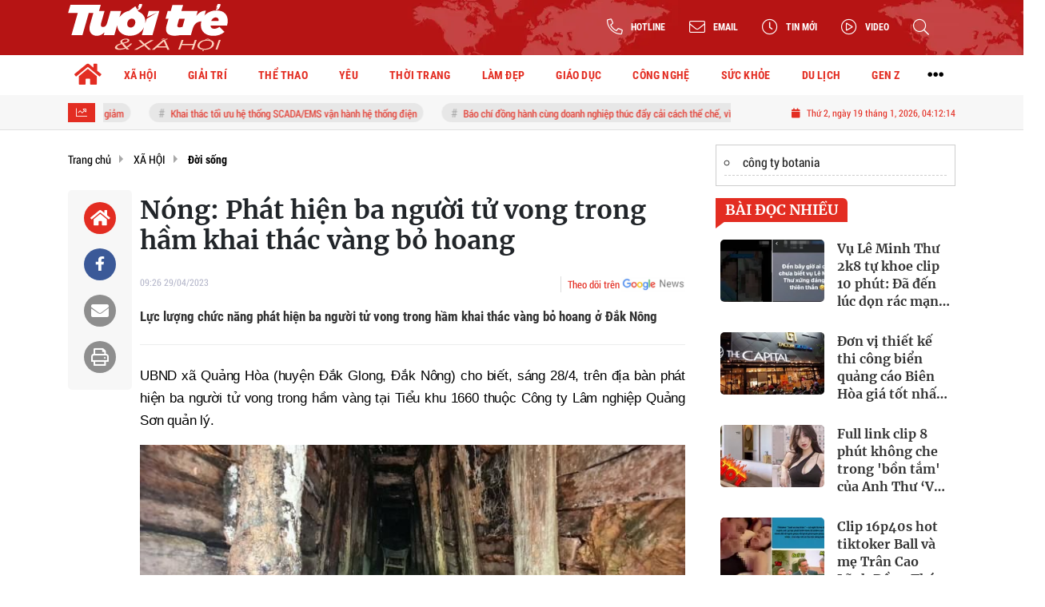

--- FILE ---
content_type: text/html; charset=UTF-8
request_url: https://tuoitrexahoi.vn/nong-phat-hien-ba-nguoi-tu-vong-trong-ham-khai-thac-vang-bo-hoang-a206175.html
body_size: 23659
content:
<!DOCTYPE html>
<html lang="vi" xmlns="http://www.w3.org/1999/xhtml">
<head>
    <meta charset="utf-8"/>
    <meta http-equiv="X-UA-Compatible" content="IE=edge">
    <meta name="viewport" content="width=device-width, initial-scale=1.0, maximum-scale=5, user-scalable=1">
    <meta name="csrf-token" content="RTU9hXs9r9te63JHrNmdVUgKdESQpwMhNYvqrsac">
    <link rel="icon" type="image/png" href="/uploads/images/setting/huyhoang/2022/12/22/icon-1671694449.png?ver=1762228648">
    <title>Nóng: Phát hiện ba người tử vong trong hầm khai thác vàng bỏ hoang</title>
<meta name="description" content="Lực lượng chức năng phát hiện ba người tử vong trong hầm khai thác vàng bỏ hoang ở Đắk Nông">
<meta name="keywords" content="hầm khai thác vàng,tử vong,tử vong trong  hầm khai thác vàng,Đắk Nông">
<meta name="robots" content="index,follow">
<meta property="fb:app_id" content="2503419203077231">
<meta name="google-site-verification" content="9o5lUuUCSqOpVI3qAwJt8QjgHG8lA_w0GmC_B7OW9Ak">
<meta name="revisit-after" content="1 days">
<meta name="copyright" content="Copyright © 2024 by Tuổi trẻ & Xã hội">
<meta name="MobileOptimized" content="device-width">
<meta name="HandheldFriendly" content="true">
<meta name="format-detection" content="telephone=no">
<meta name="pubdate" content="2023-04-29T09:26:22.000000+07:00">
<meta property="article:published_time" content="2023-04-29T09:26:22.000000+07:00">
<meta name="lastmod" content="2023-04-29T09:26:22.000000+07:00">
<meta property="article:modified_time" content="2023-04-29T09:26:22.000000+07:00">
<link rel="canonical" href="https://tuoitrexahoi.vn/nong-phat-hien-ba-nguoi-tu-vong-trong-ham-khai-thac-vang-bo-hoang-a206175.html"/>
<link rel="alternate" hreflang="vi-vn" href="https://tuoitrexahoi.vn/nong-phat-hien-ba-nguoi-tu-vong-trong-ham-khai-thac-vang-bo-hoang-a206175.html"/>
<meta property="og:site_name" content="Tuổi trẻ & Xã hội – Kênh tin tức tuổi trẻ và đời sống xã hội" />
<meta property="og:type" content="article" />
<meta property="og:locale" content="vi_VN" />
<meta property="og:locale:alternate" content="vi_VN" />
<meta property="og:image:alt" content="Nóng: Phát hiện ba người tử vong trong hầm khai thác vàng bỏ hoang" />
<meta property="og:title" content="Nóng: Phát hiện ba người tử vong trong hầm khai thác vàng bỏ hoang" />
<meta property="og:description" content="Lực lượng chức năng phát hiện ba người tử vong trong hầm khai thác vàng bỏ hoang ở Đắk Nông" />
<meta property="og:url" content="https://tuoitrexahoi.vn/nong-phat-hien-ba-nguoi-tu-vong-trong-ham-khai-thac-vang-bo-hoang-a206175.html" />
<meta property="og:image" content="https://tuoitrexahoi.vn/zoom-share/1200x630/uploads/images/blog/VũHạnh/2023/04/29/ae9a8824f96910374978-1682735140.jpg" />
<meta property="og:image:width" content="1200" />
<meta property="og:image:height" content="630" />


<script type="application/ld+json">{"@context":"https:\/\/schema.org","@type":"WebPage","name":"Tuổi trẻ & Xã hội – Kênh tin tức tuổi trẻ và đời sống xã hội","description":"Tin tức mới nhất; Thời sự cập nhật; Đời sống xã hội; Nhịp sống thanh niên…","url":"https:\/\/tuoitrexahoi.vn\/nong-phat-hien-ba-nguoi-tu-vong-trong-ham-khai-thac-vang-bo-hoang-a206175.html","image":"https:\/\/tuoitrexahoi.vn\/uploads\/images\/setting\/huyhoang\/2022\/12\/22\/csmxh-1671694827.jpg"}</script><script type="application/ld+json">{"@context":"https:\/\/schema.org","@type":"Organization","name":"Tuổi trẻ & Xã hội – Kênh tin tức tuổi trẻ và đời sống xã hội","url":"https:\/\/tuoitrexahoi.vn","logo":"https:\/\/tuoitrexahoi.vn\/uploads\/images\/setting\/huyhoang\/2022\/12\/22\/log-goodmedia-1671695090.png","email":"qctuoitrexahoi@gmail.com","sameAs":"#"}</script>
                    <script type="application/ld+json">{"@context":"https://schema.org","@type":"NewsArticle","mainEntityOfPage":{"@type":"WebPage","@id":"https://tuoitrexahoi.vn/nong-phat-hien-ba-nguoi-tu-vong-trong-ham-khai-thac-vang-bo-hoang-a206175.html"},"headline":"Nóng: Phát hiện ba người tử vong trong hầm khai thác vàng bỏ hoang","image":{"@type":"ImageObject","url":["/uploads/images/blog/VũHạnh/2023/04/29/ae9a8824f96910374978-1682735140.jpg"]},"datePublished":"2023-04-29T09:26:22.000000+07:00","dateModified":"2023-04-29T09:26:22.000000+07:00","articleSection":"XÃ HỘI","creator":"","publisher":{"@type":"Organization","name":"","logo":{"@type":"ImageObject","url":"/uploads/images/setting/huyhoang/2022/12/22/logo-trang-1671694483.svg"}},"description":"Lực lượng chức năng phát hiện ba người tử vong trong hầm khai thác vàng bỏ hoang ở Đắk Nông","keywords":"hầm khai thác vàng,tử vong,tử vong trong  hầm khai thác vàng,Đắk Nông"}</script>
        
    <link rel="stylesheet" href="/themes/tinhte/public/css/app.css?v=1762228648" type="text/css" />
<noscript><link href="/themes/tinhte/public/css/app.css?v=1762228648" rel="stylesheet" type="text/css"></noscript>

    <link href="/themes/tinhte/public/css/detail.css?v=1762228648"
          rel="stylesheet" type="text/css"/>
    <link href="https://vjs.zencdn.net/7.10.2/video-js.min.css" rel="stylesheet"/>

        <style>
        :root {
            --site-content-width: 1140px;
            --color-primary: #E32D22;
            --color-secondary: #1B70A9;
            --header-bg-color: ;
            --header-text-color: #242424;
            --menu-bg-color: #fff;
            --menu-text-color: #000;
            --menu-text-hover-color: #fff;
            --menu-background-hover-color: #E32D22;
            --primary-font: RobotoCondensed, Arial, sans-serif;
            --heading-font: Merriweather, Arial, sans-serif;
            --post-title-font: Merriweather, Arial, sans-serif;
            --menu-font: RobotoCondensed, Arial, sans-serif;
            --footer-bg-color: #222;
            --footer-bg-secondary-color: #222;
            --footer-text-color: #fff;
            --copyright-bg-color: #000;
            --copyright-text-color: #d1d1d1;
            --menu-height: 50px;
            --menu-font-size: 14px;
            --menu-text-transform: none;
            --mega-menu-columns: 5;
            --logo-header-width: 200px;
            --logo-mobile-width: 180px;
            --body-font-size: 16px;
        }

        .count_cmt{
display:none !important;
}
#header_3 {
    z-index: 8;
}
@font-face {
  font-family: 'iCielBCCubano-Normal';
  src: url('/frontend/fonts/iCielBCCubano-Normal/iCielBCCubano-Normal.eot?#iefix') format('embedded-opentype'),  
  url('/frontend/fonts/iCielBCCubano-Normal/iCielBCCubano-Normal.otf')  format('opentype'),
       url('/frontend/fonts/iCielBCCubano-Normal/iCielBCCubano-Normal.woff') format('woff'), 
       url('/frontend/fonts/iCielBCCubano-Normal/iCielBCCubano-Normal.ttf')  format('truetype'), 
       url('/frontend/fonts/iCielBCCubano-Normal/iCielBCCubano-Normal.svg#iCielBCCubano-Normal') format('svg');
  font-weight: normal;
  font-style: normal;
}
@font-face {
  font-family: 'RobotoCondensed';
  src: url('/frontend/fonts/RobotoCondensed-Regular/RobotoCondensed-Regular.eot?#iefix') format('embedded-opentype'),  
       url('/frontend/fonts/RobotoCondensed-Regular/RobotoCondensed-Regular.woff') format('woff'), 
       url('/frontend/fonts/RobotoCondensed-Regular/RobotoCondensed-Regular.ttf')  format('truetype'), 
       url('/frontend/fonts/RobotoCondensed-Regular/RobotoCondensed-Regular.svg#roboto_regular') format('svg');
  font-weight: normal;
  font-style: normal;
}
@font-face {
  font-family: 'RobotoCondensed';
  src:  url('/frontend/fonts/RobotoCondensed-Bold/RobotoCondensed-Bold.ttf')  format('truetype');
  font-weight: 700;
  font-style: normal;
}
@font-face{
    font-family:'Merriweather';
    font-style:normal;
    font-weight:500;
    src:url("/frontend/fonts/Merriweather/Merriweather-Regular.ttf") format("truetype");
    
}
@font-face{
    font-family:'Merriweather';
    font-style:normal;
    font-weight:700;
    src:url("/frontend/fonts/Merriweather/Merriweather-Bold.ttf") format("truetype");
    
}
.topbar-body .header-top-right .group-search{
margin-top:0;
}

.topbar-body .header-top-right .search {
    width: 100%;
    float: left;
}

.box-navigation .title a, .box-navigation span{
font-size:18px;
}
.tin_mau_vang_box {
    background: #dfdfdf;
}

#tin_noi_bat_6 .box-news-larger .thumb-art {
    width: 100%;
}
#tin_noi_bat_6 .tnb_meta {
    width: 100%;
    position: absolute;
    bottom: 0;
    padding: 25px;
    padding-left: 20%;
    background-color: rgba(0, 0, 0, 0.5);
    transition: all .3s;
    color: #ffffff;
    z-index: 2;
}
#tin_noi_bat_6 .tnb_meta a,
#tin_noi_bat_6 .tnb_meta a:hover,
#tin_noi_bat_6 .tnb_meta a:focus{
 font-size: 38px;
    color: #ffffff !important;
 font-family: "UVN Giong Song";
font-weight: 700 !important;
}
.wrapper-topstory .box-news-larger {
    position: relative;
}

#header_3 .navbar-default a.link-home {
    background-image: url(/frontend/images/home.png?ver=3);
text-indent: -9999px;
background-position: -3px -3px;
}
.ndt-logo{
margin: 0 auto;
}
.ndt-logo img {
    display: block;
    text-align: left;
        float: left;
    margin: 0 auto;
}

.footer_cf{
    background-color: #dd0026;
  color: #FFF;
    padding: 10px 0;
}
.header-top-right .search button[type=submit]{
    background-color: #dd0026;
}

.footer_cf a{
    color: #FFF;
}

.ndt-header .ndt-logo img {
      margin-top: 5px !important;
}


.ndt-header .promotions{
margin-top: 0;
}
.style_img_left .content .title {

    display: inline-block;
}
.breadcrumbs a {
    text-transform: uppercase;
}
.box-cate-featured .item-news .description {

    display: block;

}
.item-news-common p.meta-news {
    margin: 5px 0;
}


@media (min-width: 1199px)
{
.moi_cap_nhat .style_img_left .content {

    height: auto;

}
}


@media (max-width: 767px){
.footer_cf {

    text-align: left;
    padding-left: 15px;
}
.footer_cf p {
margin-bottom: 0px;
}
#header_3 .ndt-logo-mobile img {

    margin: 0;
float:left;

}
#header_3 .navbar-header {

}
.logo-footer img {

    max-height: 100px;

}
}

.mega-menu .category-name a {
    font-family: iCielBCCubano-Normal,sans-serif;
    font-weight: 400;
    color: var(--color-secondary);
    font-size: 18px;
}
.widget-area .widget .box-title .title a {
    font-weight: 400;
}
.widget-area .widget .box-title .title {
    font-family: iCielBCCubano-Normal,Helvetica,Arial;
    font-weight: 400;
}
.header-top-right .news_hot_item {
    background-color: #00a751;
}

.header-top-right .news-new-item {
    background-color: #ed1d24;
}


.article-detail .article-content img {
        margin: 0 auto;
}

.title_button a{
    width: 135px;
}
.infographic .video-mask {
    display:none;
}
.woodmart-info-box .info-box-content label {
    font-weight:600;
    text-transform: uppercase;
}
.menu_footer .menus>li>a {
    font-weight: 400;
    font-size: 14px;
    text-transform: uppercase;
    font-family: iCielBCCubano-Normal,sans-serif;
}
.category-popup .category-menu > ul > li > a {
    font-family: iCielBCCubano-Normal,sans-serif;
        font-weight: 400;
}
.horizontal-megamenu > .menu-item > .menu-link .nav-link-text {
    font-size:14px;
}

.box-quote .image-wrapper{
    display:none
}
.box-quote .box-news:after {
    content:"\f10e";
    font-family:'FontAwesome';
    color:#c5c5c5;
    position: absolute;
    bottom: -15px;
    right: 0;
}
.box-quote .box-news
{    margin-bottom: 15px;
    padding-bottom: 10px;
    
}
.box-quote .box-news:before {
    content:"";
    width:90%;
    height:1px;
        background: #c5c5c5;
    display: block;
    position: absolute;
    bottom: -5px;
    left: 0;
    
}
.content-box-category .box-news {
    border-bottom: none;
}
@media screen and (min-width: 960px){
   .inner-section-video:before {
    left:0;
    right:0
   }
   .inner-section-video {
           padding: 0 15px;
   }
   .box-scroll-video {
       padding-right:0
   }
}
.box-scroll-video .meta-news {
    display:none
}

.widget-poll .widget-title .inner-title:before {
    content:none;
}
.poll-question {
    color: var(--color-primary);
    font-weight: bold;
}
.widget-comment-list .post-name {
    color: var(--color-primary);
}
.image-wrapper .cat {
    top: auto;
    bottom: 10px;
}

@media screen and (min-width:767px){
    .question-comment-row .col-comments {
        padding-right:5px;
    }
    .question-comment-row .col-polls {
        padding-left:5px;
    }
    .featured-news .box-news > .content > .title > a {
        font-size: 17px;
    }
    .footer-left {
        text-align:left;
    }
}
.the-article-body img{
            height: auto;
}
.group-links-timeline>li>a :before {
    content: "";
    width: 6px;
    height: 6px;
}

.thread-editor {
    background: #e9f5ff;
}
.box-player-video .item-news .title-news {
    font-size:20px
}
.meta-news .author-meta {
    color: var(--color-secondary);
}

.tab-header .tab-header-item.active {
    font-size: 24px;
    border-bottom: 4px solid var(--color-primary);
}
.tab-header .tab-header-item, .tab-header .tab-header-item a {
    color: var(--color-primary);
}

.review-section .foru-containers {
    display: flex;
    flex-direction: column;
    background-image: linear-gradient(90deg,#1b70a9,#1b70a9);
    border-bottom-right-radius: 6px;
    border-bottom-left-radius: 6px;
    border-top: 5px solid var(--color-primary);
}
.title-box-category.style_7 .parent-cate {
    background-image: linear-gradient(90deg,#1b70a9,#1b70a9);
}
.title-box-category.style_7 .parent-cate:after {
        border-top: 50px solid #1b70a9;
}
.review-section .main-content .threads .box-news .title a {
    font-size: 16px;
}
.social_icons li a {
    height: 39px;
    width: 39px;
    line-height: 39px;
    font-size: 20px;
    border-radius: 50%;
}
.social_icons [class*=sc_] i {
    font-size:20px;
    line-height: 38px;
}
.sc_zalo i {
    width: 39px;
    height: 39px;
}


.login-side-opener a {
    color: var(--color-primary);
    background-color: #fff;
    border-color: #fff;
}
.promotion-sticky {
    top: 120px;
}
.article-detail .sapo {
    text-align: justify;
}
.article-detail .article-content {
    font-family: Arial, sans-serif;
}
#hashtag-trending li.hash-tag-item a{
    color:var(--color-primary);
}
footer.footer-type-2 .footer-body {
    background-color: #333;
    color: #ffffff;
}
footer.footer-type-2 .footer_top_1 {
    border-top: none;
    border-bottom: 1px solid #444;
}
footer.footer-type-2 .footer-body a {
    color: #ffffff;
}
footer.footer-type-5 .footer-copyright p {
    font-size: 12px;
}
footer.footer-type-5 .footer-main p {
    color: #ababab;
    margin-bottom: 10px;
}
.video .box-cate-featured-vertical.no-thumb .sub-news-cate .item:before {
    content: "\f144";
    width: 0;
    height: 0;
    font-size: 18px;
    background-color: transparent;
    position: absolute;
    left: 0;
    top: 50%;
    margin-top: -13px;
    font-family:"Font Awesome\ 5 Pro";
        color: #383636;
}
.video .box-cate-featured-vertical.no-thumb .sub-news-cate .item {
    padding: 10px 0 10px 25px;
}
.video .box-cate-featured-vertical.no-thumb .sub-news-cate .item a {
    height:auto;
}
.video {
        background-color: #F7F7F7;
    padding: 15px;
}
.video .title a, .video .sub-news-cate .item a {
    color: #383636;
}

.box-featured-article .description, .box-other-articles .description, .box-cate-featured .item-news .description, .wrapper-topstory .box-news-larger p.snippet , .moi_cap_nhat .style_img_left .content .description, .related-posts .blog-card .description{
    font-size: 16px;
    
}
.related-posts.recent-posts .title-box-category{
    display:none;
}
.article-detail .article-content p {
    text-align: justify;
}
.detail-info-block .dropdown-list-image, .detail-info-block .author-name {
    display: none;
}
.header-logo {
    width:200px;
}
.sidebar-inner {
    position: sticky;
    top: 70px;
}
.textlink-ads {
  clear: both;
  text-align: left;
  margin-top: 2px;
  margin-bottom: 15px;
  padding-bottom: 2px;
  border: 1px solid #cecece;
  color: #666;
  width: 100%;
}
.textlink-ads ul{
    line-height: 22px;
    list-style: circle !important;
    margin: 10px !important;
    padding: 0 !important;
}
.textlink-ads ul li{
    list-style: circle inside !important;
    display: list-item !important;
    background: none !important;
    border-bottom: 1px dashed #CECECE;
    padding-bottom: 5px;
    margin-bottom: 5px;
    color: #333;
}
.textlink-ads ul li a{
    color: #222;
    text-decoration: none;
    display: inline !important;
}
@media screen and (min-width: 1300px) {
.page-timeline .promotion-sticky.pc-sticky-left {
    right: calc(50% + 400px);
}
.page-timeline .promotion-sticky.pc-sticky-right {
    left: calc(50% + 400px);
}
}

@media (min-width: 1199px) {
    .header-type-6 .header-wrap-inner.sticky .header-top-row {
    display:none;
}
    .footer-menu .col-lg-3 {
          flex: 0 0 25%;
          max-width: 25%;
        }
}
@media screen and (max-width: 480px){
    .menu-footer-horizontal li.fr {
    flex: 0 0 50%;
    max-width: 50%;
    text-align: center;
   }
}
@media (max-width: 767px) {
    .is_mobile .tin_host_home .sub-news .box-news .title>a {
       font-size: 16px;
    }
    .item-news-common .title-news {
       font-size: 16px;
    }
    .multimedia-plus.multimedia-mobile .box-news>.content>.title a {
        color: #000;
        font-size: 16px;
     }
}    </style>
    <script>
        var WN_Data = {
            app_url: "https://tuoitrexahoi.vn",
            prefix_url: "",
            full_url: "https://tuoitrexahoi.vn",
            locale: "vi",
            user_id: null,
            user: null,
            session_id: "SW5bttU4WGU5GmNcpY4xAfrobaBYdvud37cSKIju"        };

    </script>
    
        <script>
        window.toc_config = {
            toc_count: 3,
            toc_allow: [null,"h1","h2","h3","h4","h6","h5"],
            toc_title: "Mục lục",
            toc_header_show: "1",
        }
    </script>

            <meta name="google-adsense-account" content="ca-pub-9130539038417046">
<!-- Global site tag (gtag.js) - Google Analytics -->
<!-- <script async src="https://www.googletagmanager.com/gtag/js?id=UA-190588025-1"></script>
<script>
  window.dataLayer = window.dataLayer || [];
  function gtag(){dataLayer.push(arguments);}
  gtag('js', new Date());

  gtag('config', 'UA-190588025-1');
</script> -->
<!-- Google tag (gtag.js) --> <script async src="https://www.googletagmanager.com/gtag/js?id=G-04V4Z3K032"></script> <script> window.dataLayer = window.dataLayer || []; function gtag(){dataLayer.push(arguments);} gtag('js', new Date()); gtag('config', 'G-04V4Z3K032'); </script>
<!-- Google tag (gtag.js) -->
<script async src="https://www.googletagmanager.com/gtag/js?id=G-NRD8W23985"></script>
<script>
  window.dataLayer = window.dataLayer || [];
  function gtag(){dataLayer.push(arguments);}
  gtag('js', new Date());

  gtag('config', 'G-NRD8W23985');
</script>                <meta name="google-site-verification" content="8ACNRxcbK7zKLH3rZoprbarUeS8LVEuSQcPC8Hb-BLg" />
<script async src="https://pagead2.googlesyndication.com/pagead/js/adsbygoogle.js?client=ca-pub-8452303240820665"
     crossorigin="anonymous"></script>
<!-- Google Tag Manager -->
<script>(function(w,d,s,l,i){w[l]=w[l]||[];w[l].push({'gtm.start':
new Date().getTime(),event:'gtm.js'});var f=d.getElementsByTagName(s)[0],
j=d.createElement(s),dl=l!='dataLayer'?'&l='+l:'';j.async=true;j.src=
'https://www.googletagmanager.com/gtm.js?id='+i+dl;f.parentNode.insertBefore(j,f);
})(window,document,'script','dataLayer','GTM-M2SVKP7X');</script>
<!-- End Google Tag Manager -->
<!-- Google tag 2 (gtag.js) -->
<script async src="https://www.googletagmanager.com/gtag/js?id=G-1R8MP0S0ZK"></script>
<script>
  window.dataLayer = window.dataLayer || [];
  function gtag(){dataLayer.push(arguments);}
  gtag('js', new Date());

  gtag('config', 'G-1R8MP0S0ZK');
</script>

<script async src="https://pagead2.googlesyndication.com/pagead/js/adsbygoogle.js?client=ca-pub-9130539038417046"
     crossorigin="anonymous"></script></head>
<body
    class="  layout_wide"     data-spy=&quot;scroll&quot; data-target=&quot;#toc_detail&quot;
    >
<div id="app">
                
            <header class="header-wrap header-type-6 has-bg">
    <form id="logout-form" action="https://tuoitrexahoi.vn/logout" method="POST" style="display: none;">
        <input type="hidden" name="_token" value="RTU9hXs9r9te63JHrNmdVUgKdESQpwMhNYvqrsac">
    </form>
    <div class="header-wrap-inner">
        <div class="header-top-row"  style="background:url('https://tuoitrexahoi.vn/zoom/0x0/uploads/images/setting/huyhoang/2022/12/22/day-nen-do-1671694471.png')" >
            <div class="container">
                <div class="flex-row flex-nowrap justify-content-between general-header-inner">
                                        <div class="header-column-left whb-column whb-visible-lg">
                        <a title="Tuổi trẻ &amp; Xã hội – Kênh tin tức tuổi trẻ và đời sống xã hội" href="/" class="header-logo" style="max-width: 200px">
        <img width="200" height="70" src="/uploads/images/setting/huyhoang/2022/12/22/logo-trang-1671694483.svg?ver=1762228648" alt="Tuổi trẻ &amp; Xã hội">
</a>                    </div>

                    <div class="whb-column header-col-center whb-visible-lg">
                        
                    </div>

                    <div class="header-column-right whb-column whb-visible-lg">
                        <div class="info-box-wrapper site-header__tool">
                            
                            <div class="item cursor-pointer text-center">
                                <div data-toggle="dropdown" class="woodmart-info-box with-label icon-left"
                                    data-display="static">
                                    <div class="box-icon-wrapper  box-with-icon box-icon-simple">
                                        <div class="info-box-icon">
                                            <i class="fal fa-phone-alt"></i>
                                        </div>
                                        <div class="info-box-content">
                                            <label>Hotline</label>
                                        </div>
                                    </div>

                                </div>
                                <div class="dropdown-menu dropdown-fullwidth" aria-labelledby="dropdownMenuButton">
                                    <ul class="utilities">
                                        <li>
                                            <a href="tel:0941944177">
                                                <i class="far fa-phone"></i>
                                                <span style="font-size:16px">0941944177</span>
                                            </a>
                                        </li>
                                    </ul>
                                </div>
                            </div>

                            <div class="item cursor-pointer text-center">
                                <div data-toggle="dropdown" class="woodmart-info-box with-label icon-left"
                                   data-display="static">
                                    <div class="box-icon-wrapper  box-with-icon box-icon-simple">
                                        <div class="info-box-icon">
                                            <i class="fal fa-envelope"></i>
                                        </div>
                                        <div class="info-box-content">
                                            <label>Email</label>
                                        </div>
                                    </div>

                                </div>
                                <div class="dropdown-menu dropdown-fullwidth" aria-labelledby="dropdownMenuButton">
                                    <ul class="utilities">
                                        <li>
                                            <a title="Email" href="/cdn-cgi/l/email-protection#f4859780819b9d8086918c959c9b9db49399959d98da979b99">
                                                <i class="far fa-envelope"></i>
                                                <span><span class="__cf_email__" data-cfemail="7f0e1c0b0a10160b0d1a071e1710163f18121e1613511c1012">[email&#160;protected]</span></span>
                                            </a>
                                        </li>
                                    </ul>
                                </div>
                            </div>
                                                        <div class="item cursor-pointer text-center">
                                <a href="https://tuoitrexahoi.vn/tin-moi" title="Tin mới" class="woodmart-info-box with-label icon-left">
                                    <div class="box-icon-wrapper  box-with-icon box-icon-simple">
                                        <div class="info-box-icon">
                                            <i class="fal fa-clock"></i>
                                        </div>
                                    </div>
                                    <div class="info-box-content">
                                        <label>Tin mới</label>
                                    </div>
                                </a>
                            </div>
                                                                                    <div class="item cursor-pointer text-center">
                                <a href="https://tuoitrexahoi.vn/video" title="Video" class="woodmart-info-box with-label icon-left">
                                    <div class="box-icon-wrapper  box-with-icon box-icon-simple">
                                        <div class="info-box-icon">
                                            <i class="fal fa-play-circle"></i>
                                        </div>
                                    </div>
                                    <div class="info-box-content">
                                        <label>Video</label>
                                    </div>
                                </a>
                            </div>
                                                        <div class="item cursor-pointer text-center show-search-form">
                                <div class="woodmart-info-box">
                                    <div class="box-icon-wrapper  box-with-icon box-icon-simple">
                                        <div class="info-box-icon">
                                            <i class="fal fa-search"></i>
                                        </div>
                                    </div>

                                    <div class="tdb-drop-down-search" aria-labelledby="td-header-search-button">
                                        <div class="tdb-drop-down-search-inner">
                                            <form method="get" class="tdb-search-form" action="https://tuoitrexahoi.vn/tim-kiem.html">
                                                <div class="tdb-search-form-inner">
                                                    <input class="tdb-head-search-form-input" type="text" value=""
                                                        name="keyword" placeholder="Tìm kiếm..." autocomplete="off">
                                                    <button class="wpb_button wpb_btn-inverse btn tdb-head-search-form-btn"
                                                            type="submit">
                                                        <span>Tìm kiếm</span>
                                                    </button>
                                                </div>
                                            </form>
                                            <div class="tdb-aj-search"></div>
                                        </div>
                                    </div>
                                </div>
                            </div>
                            
                        </div>
                    </div>
                                    </div>
            </div>
        </div>
        <div class="header-bottom-row whb-visible-lg">
        <div class="container">
        <div class="row">
     
            <nav class="navbar navbar-expand-sm navbar-expand-full ">
                                <ul  class="navbar-nav menu-container horizontal-megamenu main-menu hover_simple">
        <li class="menu-item is_home hidden-xs">
        <a title="Trang chủ" href="https://tuoitrexahoi.vn" class="menu-link link-home" rel="noopener">
            <span class="nav-link-text"><i class="fa fa-home" aria-hidden="true"></i></span>
        </a>
    </li>
                <li class="menu-item menu-item-default  ">
            <a class="menu-link" href="https://tuoitrexahoi.vn/c/tin-xa-hoi"  title="XÃ HỘI" rel="noopener">
                                                    <span class="nav-link-text">XÃ HỘI</span>
                            </a>
                                            <ul  class="sub-menu">
            <li class="sub-menu-item menu-item-default  ">
            <a class="menu-link" href="https://tuoitrexahoi.vn/c/tin-doi-song"  title="Đời sống" rel="noopener">
                                                    <span class="nav-link-text">Đời sống</span>
                            </a>
                    </li>
            <li class="sub-menu-item menu-item-default  ">
            <a class="menu-link" href="https://tuoitrexahoi.vn/c/tin-phap-luat"  title="Pháp luật" rel="noopener">
                                                    <span class="nav-link-text">Pháp luật</span>
                            </a>
                    </li>
            <li class="sub-menu-item menu-item-default  ">
            <a class="menu-link" href="https://tuoitrexahoi.vn/c/chuyen-la"  title="Chuyện lạ" rel="noopener">
                                                    <span class="nav-link-text">Chuyện lạ</span>
                            </a>
                    </li>
            <li class="sub-menu-item menu-item-default  ">
            <a class="menu-link" href="https://tuoitrexahoi.vn/c/tin-tuc-24h"  title="Tin tức 24h" rel="noopener">
                                                    <span class="nav-link-text">Tin tức 24h</span>
                            </a>
                    </li>
            <li class="sub-menu-item menu-item-default   last-item">
            <a class="menu-link" href="https://tuoitrexahoi.vn/c/meo-vat"  title="Mẹo vặt" rel="noopener">
                                                    <span class="nav-link-text">Mẹo vặt</span>
                            </a>
                    </li>
    </ul>
                    </li>
            <li class="menu-item menu-item-default  ">
            <a class="menu-link" href="https://tuoitrexahoi.vn/c/tin-giai-tri"  title="GIẢI TRÍ" rel="noopener">
                                                    <span class="nav-link-text">GIẢI TRÍ</span>
                            </a>
                                            <ul  class="sub-menu">
            <li class="sub-menu-item menu-item-default  ">
            <a class="menu-link" href="https://tuoitrexahoi.vn/c/showbiz"  title="Showbiz" rel="noopener">
                                                    <span class="nav-link-text">Showbiz</span>
                            </a>
                    </li>
            <li class="sub-menu-item menu-item-default  ">
            <a class="menu-link" href="https://tuoitrexahoi.vn/c/phim"  title="Phim" rel="noopener">
                                                    <span class="nav-link-text">Phim</span>
                            </a>
                    </li>
            <li class="sub-menu-item menu-item-default  ">
            <a class="menu-link" href="https://tuoitrexahoi.vn/c/am-nhac"  title="Âm nhạc" rel="noopener">
                                                    <span class="nav-link-text">Âm nhạc</span>
                            </a>
                    </li>
            <li class="sub-menu-item menu-item-default   last-item">
            <a class="menu-link" href="https://tuoitrexahoi.vn/c/hau-truong"  title="Hậu trường" rel="noopener">
                                                    <span class="nav-link-text">Hậu trường</span>
                            </a>
                    </li>
    </ul>
                    </li>
            <li class="menu-item menu-item-default  ">
            <a class="menu-link" href="https://tuoitrexahoi.vn/c/the-thao"  title="THỂ THAO" rel="noopener">
                                                    <span class="nav-link-text">THỂ THAO</span>
                            </a>
                                            <ul  class="sub-menu">
            <li class="sub-menu-item menu-item-default  ">
            <a class="menu-link" href="https://tuoitrexahoi.vn/c/bong-da"  title="Bóng đá" rel="noopener">
                                                    <span class="nav-link-text">Bóng đá</span>
                            </a>
                    </li>
            <li class="sub-menu-item menu-item-default  ">
            <a class="menu-link" href="https://tuoitrexahoi.vn/c/su-kien"  title="Sự kiện" rel="noopener">
                                                    <span class="nav-link-text">Sự kiện</span>
                            </a>
                    </li>
            <li class="sub-menu-item menu-item-default  ">
            <a class="menu-link" href="https://tuoitrexahoi.vn/c/ben-le"  title="Bên lề" rel="noopener">
                                                    <span class="nav-link-text">Bên lề</span>
                            </a>
                    </li>
            <li class="sub-menu-item menu-item-default   last-item">
            <a class="menu-link" href="https://tuoitrexahoi.vn/c/e-sport"  title="E sport" rel="noopener">
                                                    <span class="nav-link-text">E sport</span>
                            </a>
                    </li>
    </ul>
                    </li>
            <li class="menu-item menu-item-default  ">
            <a class="menu-link" href="https://tuoitrexahoi.vn/c/yeu"  title="YÊU" rel="noopener">
                                                    <span class="nav-link-text">YÊU</span>
                            </a>
                                            <ul  class="sub-menu">
            <li class="sub-menu-item menu-item-default  ">
            <a class="menu-link" href="https://tuoitrexahoi.vn/c/tam-su"  title="Tâm sự" rel="noopener">
                                                    <span class="nav-link-text">Tâm sự</span>
                            </a>
                    </li>
            <li class="sub-menu-item menu-item-default  ">
            <a class="menu-link" href="https://tuoitrexahoi.vn/c/chuyen-ba-nguoi"  title="Chuyện ba người" rel="noopener">
                                                    <span class="nav-link-text">Chuyện ba người</span>
                            </a>
                    </li>
            <li class="sub-menu-item menu-item-default   last-item">
            <a class="menu-link" href="https://tuoitrexahoi.vn/c/cap-doi-hoan-hao"  title="Cặp đôi hoàn hảo" rel="noopener">
                                                    <span class="nav-link-text">Cặp đôi hoàn hảo</span>
                            </a>
                    </li>
    </ul>
                    </li>
            <li class="menu-item menu-item-default  ">
            <a class="menu-link" href="https://tuoitrexahoi.vn/c/thoi-trang"  title="THỜI TRANG" rel="noopener">
                                                    <span class="nav-link-text">THỜI TRANG</span>
                            </a>
                                            <ul  class="sub-menu">
            <li class="sub-menu-item menu-item-default  ">
            <a class="menu-link" href="https://tuoitrexahoi.vn/c/xu-huong"  title="Xu hướng" rel="noopener">
                                                    <span class="nav-link-text">Xu hướng</span>
                            </a>
                    </li>
            <li class="sub-menu-item menu-item-default  ">
            <a class="menu-link" href="https://tuoitrexahoi.vn/c/mix-va-match"  title="Mix &amp; Match" rel="noopener">
                                                    <span class="nav-link-text">Mix &amp; Match</span>
                            </a>
                    </li>
            <li class="sub-menu-item menu-item-default   last-item">
            <a class="menu-link" href="https://tuoitrexahoi.vn/c/phong-cach"  title="Phong cách" rel="noopener">
                                                    <span class="nav-link-text">Phong cách</span>
                            </a>
                    </li>
    </ul>
                    </li>
            <li class="menu-item menu-item-default  ">
            <a class="menu-link" href="https://tuoitrexahoi.vn/c/lam-dep-1"  title="LÀM ĐẸP" rel="noopener">
                                                    <span class="nav-link-text">LÀM ĐẸP</span>
                            </a>
                                            <ul  class="sub-menu">
            <li class="sub-menu-item menu-item-default  ">
            <a class="menu-link" href="/c/lam-dep"  title="Trang điểm" rel="noopener">
                                                    <span class="nav-link-text">Trang điểm</span>
                            </a>
                    </li>
            <li class="sub-menu-item menu-item-default  ">
            <a class="menu-link" href="/c/giam-can"  title="Giảm cân" rel="noopener">
                                                    <span class="nav-link-text">Giảm cân</span>
                            </a>
                    </li>
            <li class="sub-menu-item menu-item-default   last-item">
            <a class="menu-link" href="/c/tham-my"  title="Thẩm mỹ" rel="noopener">
                                                    <span class="nav-link-text">Thẩm mỹ</span>
                            </a>
                    </li>
    </ul>
                    </li>
            <li class="menu-item menu-item-default  ">
            <a class="menu-link" href="https://tuoitrexahoi.vn/c/giao-duc"  title="GIÁO DỤC" rel="noopener">
                                                    <span class="nav-link-text">GIÁO DỤC</span>
                            </a>
                                            <ul  class="sub-menu">
            <li class="sub-menu-item menu-item-default  ">
            <a class="menu-link" href="/c/giao-duc-tin-tuc"  title="Tin tức" rel="noopener">
                                                    <span class="nav-link-text">Tin tức</span>
                            </a>
                    </li>
            <li class="sub-menu-item menu-item-default  ">
            <a class="menu-link" href="/c/du-hoc"  title="Du học" rel="noopener">
                                                    <span class="nav-link-text">Du học</span>
                            </a>
                    </li>
            <li class="sub-menu-item menu-item-default   last-item">
            <a class="menu-link" href="/c/hoc-duong"  title="Học đường" rel="noopener">
                                                    <span class="nav-link-text">Học đường</span>
                            </a>
                    </li>
    </ul>
                    </li>
            <li class="menu-item menu-item-default  ">
            <a class="menu-link" href="https://tuoitrexahoi.vn/c/cong-nghe"  title="CÔNG NGHỆ" rel="noopener">
                                                    <span class="nav-link-text">CÔNG NGHỆ</span>
                            </a>
                                            <ul  class="sub-menu">
            <li class="sub-menu-item menu-item-default  ">
            <a class="menu-link" href="https://tuoitrexahoi.vn/c/hoc-vien-ai"  title="Học viện AI" rel="noopener">
                                                    <span class="nav-link-text">Học viện AI</span>
                            </a>
                    </li>
            <li class="sub-menu-item menu-item-default  ">
            <a class="menu-link" href="/c/thiet-bi"  title="Thiết bị" rel="noopener">
                                                    <span class="nav-link-text">Thiết bị</span>
                            </a>
                    </li>
            <li class="sub-menu-item menu-item-default  ">
            <a class="menu-link" href="/c/phan-mem"  title="Phần mềm" rel="noopener">
                                                    <span class="nav-link-text">Phần mềm</span>
                            </a>
                    </li>
            <li class="sub-menu-item menu-item-default   last-item">
            <a class="menu-link" href="https://tuoitrexahoi.vn/c/xe"  title="Xe" rel="noopener">
                                                    <span class="nav-link-text">Xe</span>
                            </a>
                    </li>
    </ul>
                    </li>
            <li class="menu-item menu-item-default  ">
            <a class="menu-link" href="https://tuoitrexahoi.vn/c/tin-suc-khoe"  title="SỨC KHỎE" rel="noopener">
                                                    <span class="nav-link-text">SỨC KHỎE</span>
                            </a>
                                            <ul  class="sub-menu">
            <li class="sub-menu-item menu-item-default  ">
            <a class="menu-link" href="/c/phong-kham-"  title="Phòng khám" rel="noopener">
                                                    <span class="nav-link-text">Phòng khám</span>
                            </a>
                    </li>
            <li class="sub-menu-item menu-item-default  ">
            <a class="menu-link" href="/c/dinh-duong"  title="Dinh dưỡng" rel="noopener">
                                                    <span class="nav-link-text">Dinh dưỡng</span>
                            </a>
                    </li>
            <li class="sub-menu-item menu-item-default  ">
            <a class="menu-link" href="/c/song-khoe"  title="Sống khỏe" rel="noopener">
                                                    <span class="nav-link-text">Sống khỏe</span>
                            </a>
                    </li>
            <li class="sub-menu-item menu-item-default   last-item">
            <a class="menu-link" href="/c/y-hoc-co-truyen"  title="Y học cổ truyền" rel="noopener">
                                                    <span class="nav-link-text">Y học cổ truyền</span>
                            </a>
                    </li>
    </ul>
                    </li>
            <li class="menu-item menu-item-default  ">
            <a class="menu-link" href="https://tuoitrexahoi.vn/c/du-lich"  title="DU LỊCH" rel="noopener">
                                                    <span class="nav-link-text">DU LỊCH</span>
                            </a>
                                            <ul  class="sub-menu">
            <li class="sub-menu-item menu-item-default  ">
            <a class="menu-link" href="https://tuoitrexahoi.vn/c/food-tour"  title="Food Tour" rel="noopener">
                                                    <span class="nav-link-text">Food Tour</span>
                            </a>
                    </li>
            <li class="sub-menu-item menu-item-default  ">
            <a class="menu-link" href="https://tuoitrexahoi.vn/c/cam-nang-du-lich"  title="Cẩm nang du lịch" rel="noopener">
                                                    <span class="nav-link-text">Cẩm nang du lịch</span>
                            </a>
                    </li>
            <li class="sub-menu-item menu-item-default   last-item">
            <a class="menu-link" href="https://tuoitrexahoi.vn/c/vi-vu-nuoc-ngoai"  title="Vi vu nước ngoài" rel="noopener">
                                                    <span class="nav-link-text">Vi vu nước ngoài</span>
                            </a>
                    </li>
    </ul>
                    </li>
            <li class="menu-item menu-item-default   last-item">
            <a class="menu-link" href="https://tuoitrexahoi.vn/c/gen-z"  title="GEN Z" rel="noopener">
                                                    <span class="nav-link-text">GEN Z</span>
                            </a>
                    </li>
            <li class="menu-item menu-more">
        <div data-toggle="dropdown" class="menu-link woodmart-info-box">
            <div class="box-icon-wrapper  box-with-icon box-icon-simple">
                <span class="info-box-icon">
                    <i class="fas fa-ellipsis-h"></i>
                </span>
            </div>
        </div>

        <div class="dropdown-menu dropdown-fullwidth category-popup"
            aria-labelledby="dropdownMenuButton">
                                    <ul class="channels-menu">
                                <li>
                    <a href="https://tuoitrexahoi.vn/video" title="Video">
                        <span class="icon mr-3 d-flex">
                            <svg xmlns="http://www.w3.org/2000/svg" width="24" height="24"
                                viewBox="0 0 24 24">
                                <g id="Group_1919" data-name="Group 1919" transform="translate(-27 -602)">
                                    <rect id="Rectangle_1674" data-name="Rectangle 1674" width="24"
                                        height="24" transform="translate(27 602)" fill="#e8e8e8"
                                        opacity="0"></rect>
                                    <path id="play_1_" data-name="play (1)"
                                        d="M10.109,20.218A10.109,10.109,0,0,1,2.96,2.96a10.109,10.109,0,0,1,14.3,14.3,10.043,10.043,0,0,1-7.148,2.961Zm0-18.639a8.53,8.53,0,1,0,8.53,8.53A8.54,8.54,0,0,0,10.109,1.579ZM7.068,15.119V5.17l8.01,5Zm1.58-7.1v4.268l3.437-2.124Zm0,0"
                                        transform="translate(29 604.001)" fill="#008837"></path>
                                </g>
                            </svg>
                        </span>
                        <span>Video</span>
                    </a>
                </li>
                                                <li>
                    <a href="https://tuoitrexahoi.vn/photo" title="Ảnh">
                        <span class="icon mr-3 d-flex">
                            <svg xmlns="http://www.w3.org/2000/svg" width="24" height="24"
                                viewBox="0 0 24 24">
                                <g id="Group_1920" data-name="Group 1920" transform="translate(-202 -602)">
                                    <rect id="Rectangle_1675" data-name="Rectangle 1675" width="24"
                                        height="24" transform="translate(202 602)" fill="#e8e8e8"
                                        opacity="0"></rect>
                                    <g id="picture" transform="translate(205.163 570.199)">
                                        <g id="Group_1562" data-name="Group 1562"
                                            transform="translate(0 35.801)">
                                            <g id="Group_1561" data-name="Group 1561"
                                                transform="translate(0 0)">
                                                <path id="Path_741" data-name="Path 741"
                                                    d="M16.08,35.8H2.137A2.139,2.139,0,0,0,0,37.938v11.4a2.139,2.139,0,0,0,2.137,2.137H16.08a2.139,2.139,0,0,0,2.137-2.137v-11.4A2.139,2.139,0,0,0,16.08,35.8Zm.712,13.533a.713.713,0,0,1-.712.712H2.137a.713.713,0,0,1-.712-.712V45.85l3.036-4.437L5.886,43.2l-3.6,5.177,1.169.814,4.409-6.338,4.661,6.059h4.268Zm0-1.852H13.226l-5.42-7.046-1.071,1.54L4.371,39.021,1.425,43.328v-5.39a.713.713,0,0,1,.712-.712H16.08a.713.713,0,0,1,.712.712Z"
                                                    transform="translate(0 -35.801)" fill="#008837"></path>
                                            </g>
                                        </g>
                                        <g id="Group_1564" data-name="Group 1564"
                                            transform="translate(11.308 38.365)">
                                            <g id="Group_1563" data-name="Group 1563"
                                                transform="translate(0 0)">
                                                <path id="Path_742" data-name="Path 742"
                                                    d="M319.962,107.866A2.137,2.137,0,1,0,322.1,110,2.139,2.139,0,0,0,319.962,107.866Zm0,2.849a.712.712,0,1,1,.712-.712A.713.713,0,0,1,319.962,110.715Z"
                                                    transform="translate(-317.825 -107.866)" fill="#008837">
                                                </path>
                                            </g>
                                        </g>
                                    </g>
                                </g>
                            </svg>
                        </span>
                        <span>Ảnh</span>
                    </a>
                </li>
                                                <li>
                    <a href="https://tuoitrexahoi.vn/podcasts" title="Podcasts">
                        <span class="icon mr-3 d-flex">
                            <i class="far fa-headphones"></i>
                        </span>
                        <span>Podcasts</span>
                    </a>
                </li>
                                                <li>
                    <a href="https://tuoitrexahoi.vn/infographic" title="Infographic">
                        <span class="icon mr-3 d-flex">
                            <svg xmlns="http://www.w3.org/2000/svg" width="24" height="24"
                                viewBox="0 0 24 24">
                                <g id="Group_1921" data-name="Group 1921" transform="translate(-27 -655)">
                                    <rect id="Rectangle_1676" data-name="Rectangle 1676" width="24"
                                        height="24" transform="translate(27 655)" fill="#e8e8e8"
                                        opacity="0"></rect>
                                    <g id="pie-chart" transform="translate(29.429 658)">
                                        <g id="Group_1565" data-name="Group 1565">
                                            <path id="Path_743" data-name="Path 743"
                                                d="M15.939,2.735a9.337,9.337,0,0,0-13.2,13.2,9.337,9.337,0,0,0,13.2-13.2ZM17.192,8.73l-3.715,3.715-1.033-1.033L16.86,7A7.825,7.825,0,0,1,17.192,8.73Zm-.949-3.18L11.412,10.38,10.354,9.323l5.029-5.029A7.91,7.91,0,0,1,16.243,5.549ZM10.066,1.493a7.826,7.826,0,0,1,1.6.316L10.066,3.4Zm0,3.974L13.11,2.423a7.909,7.909,0,0,1,1.239.841L10.066,7.547ZM9.337,17.215A7.878,7.878,0,0,1,8.607,1.493V9.639L14.365,15.4A7.842,7.842,0,0,1,9.337,17.215Zm6.06-2.85-.889-.889,2.544-2.544A7.855,7.855,0,0,1,15.4,14.365Z"
                                                fill="#008837"></path>
                                        </g>
                                    </g>
                                </g>
                            </svg>
                        </span>
                        <span>Infographic</span>
                    </a>
                </li>
                                                <li>
                    <a href="https://tuoitrexahoi.vn/emagazine" title="eMagazine">
                        <span class="icon mr-3 d-flex">
                            <svg xmlns="http://www.w3.org/2000/svg" width="24" height="24"
                                viewBox="0 0 24 24">
                                <g id="Group_1922" data-name="Group 1922" transform="translate(-202 -655)">
                                    <rect id="Rectangle_1677" data-name="Rectangle 1677" width="24"
                                        height="24" transform="translate(202 655)" fill="#e8e8e8"
                                        opacity="0"></rect>
                                    <path id="magazine"
                                        d="M12.951,2.969V2.6a2.6,2.6,0,0,0-2.6-2.6H8.5V1.484H2.227A2.229,2.229,0,0,0,0,3.711V16.773A2.229,2.229,0,0,0,2.227,19H15.92V2.969Zm1.484,1.484V14.547H12.7a2.577,2.577,0,0,0,.247-.965h0V4.453ZM9.982,1.484h.371A1.114,1.114,0,0,1,11.467,2.6v8.489a2.581,2.581,0,0,0-1.113-.251H9.982ZM2.227,2.969H8.5V12.32h1.855a1.113,1.113,0,0,1,0,2.227H2.227a2.214,2.214,0,0,0-.742.128V3.711a.743.743,0,0,1,.742-.742Zm0,14.547a.742.742,0,0,1,0-1.484H14.436v1.484Zm0,0"
                                        transform="translate(206 658)" fill="#008837"></path>
                                </g>
                            </svg>
                        </span>
                        <span>eMagazine</span>
                    </a>
                </li>
                            </ul>
                    </div>
    </li>
    </ul>

                            </nav>
            </div>
    </div>
    </div>
    </div>

</header>
<div class="home_topbar">
    <div class="container">

        <div class="topbar-body">
            <div class="row">
                <div class="topbar_threadhot col-lg-9 col-12">
                    <div id="widget-ticker">
                                                    <label class="f-rbs"><i class="fal fa-chart-line" aria-hidden="true"></i></label>
                            <div id="hashtag-trending" class="timeline">
                                                                <ul class="has-marquee">
                                                                                                    <li class="hash-tag-item">
                                        <a href="https://tuoitrexahoi.vn/dong-su-kien/so-luong-cong-ty-khoi-nghiep-o-israel-dang-tren-da-suy-giam-13.html" title="Số lượng công ty khởi nghiệp ở Israel đang trên đà suy giảm">
                                            Số lượng công ty khởi nghiệp ở Israel đang trên đà suy giảm
                                        </a>
                                    </li>
                                                                    <li class="hash-tag-item">
                                        <a href="https://tuoitrexahoi.vn/dong-su-kien/khai-thac-toi-uu-he-thong-scada-ems-van-hanh-he-thong-dien-12.html" title="Khai thác tối ưu hệ thống SCADA/EMS vận hành hệ thống điện">
                                            Khai thác tối ưu hệ thống SCADA/EMS vận hành hệ thống điện
                                        </a>
                                    </li>
                                                                    <li class="hash-tag-item">
                                        <a href="https://tuoitrexahoi.vn/dong-su-kien/bao-chi-dong-hanh-cung-doanh-nghiep-thuc-day-cai-cach-the-che-vi-muc-tieu-phat-trien-kinh-te-xa-hoi-11.html" title="Báo chí đồng hành cùng doanh nghiệp thúc đẩy cải cách thể chế, vì mục tiêu phát triển kinh tế – xã hội">
                                            Báo chí đồng hành cùng doanh nghiệp thúc đẩy cải cách thể chế, vì mục tiêu phát triển kinh tế – xã hội
                                        </a>
                                    </li>
                                                                    <li class="hash-tag-item">
                                        <a href="https://tuoitrexahoi.vn/dong-su-kien/cac-tac-dong-cua-dich-covid-19-den-nganh-the-thao-dien-tu-10.html" title="Các tác động của dịch COVID-19 đến ngành thể thao điện tử">
                                            Các tác động của dịch COVID-19 đến ngành thể thao điện tử
                                        </a>
                                    </li>
                                                                    <li class="hash-tag-item">
                                        <a href="https://tuoitrexahoi.vn/dong-su-kien/vov-9.html" title="VOV">
                                            VOV
                                        </a>
                                    </li>
                                                                                                </ul>
                                                            </div>
                                            </div>
                </div>
                <div class="col-lg-3 col-12 d-flex align-items-center">
                                        <div class="timestemp">
                        <i class="fa fa-calendar" aria-hidden="true"></i>  <div id="clock" class="smallfont" style="margin-left:5px;">Thứ 6, ngày 16 tháng 8, 2019, 8:36:21 Chiều</div>
                    </div>
                                    </div>
            </div>
        </div>
    </div>
</div>
<div class="clearfix"></div>
            <div class="py-3 section-content">
                <div class="promotion-sticky pc-sticky-left">
                    
                    
                </div>
                <div class="wraper-content">
                    <section class="main">
                        <div class="container">
                            <div class="row">
                                <div
                                    class="col col-main col-xl-9 order-xl-1 col-lg-9 order-lg-1 col-md-12 col-sm-12 col-12"
                                    data-sticky-container>
                                                <div class="article-detail">
            <ol itemscope itemtype="http://schema.org/BreadcrumbList" class="breadcrumbs">
                <li itemprop="itemListElement" itemscope
                    itemtype="http://schema.org/ListItem">
                    <a itemprop="item" href="/" title="Trang chủ">
                        <span itemprop="name">Trang chủ</span></a>
                    <meta itemprop="position" content="1"/>
                </li>

                                                            <li itemprop="itemListElement" itemscope
                            itemtype="http://schema.org/ListItem">
                            <a itemprop="item" href="https://tuoitrexahoi.vn/c/tin-xa-hoi" title="XÃ HỘI">
                                <span itemprop="name">XÃ HỘI</span></a>
                            <meta itemprop="position" content="2"/>
                        </li>
                                            <li itemprop="itemListElement" itemscope
                            itemtype="http://schema.org/ListItem">
                            <a itemprop="item" href="https://tuoitrexahoi.vn/c/tin-doi-song" title="Đời sống">
                                <span itemprop="name">Đời sống</span></a>
                            <meta itemprop="position" content="3"/>
                        </li>
                                                </ol>
                            <ul class="dt-news__social sticky-social-type-1" style="">
	    <li>
		<a title="Trang chủ" class="dt-social__item dt-social__item--home" href="/">
            <i class="fa fa-home" aria-hidden="true"></i>
		</a>
	</li>
	<li>
		<a target="_blank" title="Chia sẻ lên Facebook" href="https://www.facebook.com/sharer/sharer.php?u=https://tuoitrexahoi.vn/nong-phat-hien-ba-nguoi-tu-vong-trong-ham-khai-thac-vang-bo-hoang-a206175.html" class="dt-social__item dt-social__item--facebook">
			<i class="dt-icon icon-facebook"></i>
		</a>
	</li>
	<li>
		<a title="Chia sẻ qua Email" class="dt-social__item" href="/cdn-cgi/l/email-protection#[base64]">
		<i class="fas fa-envelope"></i>
		</a>
	</li>
		<li>
		<a title="In" class="dt-social__item" href="https://tuoitrexahoi.vn/print-206175.html">
		<i class="far fa-print"></i>
		</a>
	</li>
		
</ul>                                                            <div class="table_content_elm" style="display: none">
                        <div class="table_content_sticky">
                                                        <nav id="toc_left" data-toggle="toc" class="sticky-top"></nav>
                        </div>
                    </div>

                            
            <div class="dt-news__body">

                                <h1 class="article-title f-rsb fs30 hdcontent">Nóng: Phát hiện ba người tử vong trong hầm khai thác vàng bỏ hoang</h1>


                <div class="thread-info d-flex flex-wrap justify-content-between mb-3">
                    <div class="d-flex detail-info-block align-items-center osahan-post-header">
                        
                                                                                                    <div class="font-weight-600">
                                                                                                                    
                            <div
                                class="small text-gray-500 d-flex align-items-center flex-wrap">                                    <span class="post-date mr-2">09:26 29/04/2023</span>
                                 </span>
                                                                                            </div>
                        </div>
                    </div>
                                        <div class="share-button d-flex align-items-center">
                                                    <div class="fb-share-button" data-href="https://tuoitrexahoi.vn/nong-phat-hien-ba-nguoi-tu-vong-trong-ham-khai-thac-vang-bo-hoang-a206175.html"
                                 data-layout="button_count"></div>
                                                                            <a class="ico-google-new lt" target="_blank" href="https://news.google.com/publications/CAAqBwgKMO6eoQswhqm5Aw?hl=vi&gl=VN&ceid=VN%3Avi">Theo dõi
                                trên</a>
                                                                    </div>
                                    </div>


                
                                    <div class="txt-head sapo" data-toc-skip>
                    Lực lượng chức năng phát hiện ba người tử vong trong hầm khai thác vàng bỏ hoang ở Đắk Nông
            </div>
                                    
            
                            <div class="table_content_elm" style="display: none">
                    <div class="toc-container">
                        <p class="toc_title">
                            Mục lục
                        </p>
                        <div class="toc_group_btns">
                            <span class="toc_group_btn toc_show" style="display:none;"><i
                                    class="fas fa-chevron-down"></i></span>
                            <span class="toc_group_btn toc_hide"><i class="fas fa-chevron-up"></i></span>
                        </div>

                        <nav id="toc_detail" data-spy="affix" data-toggle="toc"></nav>

                    </div>
                </div>
            

            <div class="article-content article-content_toc">


                <p style="text-align: justify;">UBND xã Quảng Hòa (huyện Đắk Glong, Đắk Nông) cho biết, sáng 28/4, trên địa bàn phát hiện ba người tử vong trong hầm vàng tại Tiểu khu 1660 thuộc Công ty Lâm nghiệp Quảng Sơn quản lý.</p>

<figure>
<p style="text-align: justify;"><img alt="Hầm vàng trái phép trên địa bàn xã Quảng Hòa (Ảnh minh họa)" height="393" src="https://photo-baomoi.bmcdn.me/w700_r1/2023_04_29_30_45687624/ae9a8824f96910374978.jpg" width="700">H<em>ầm vàng trái phép trên địa bàn xã Quảng Hòa (Ảnh minh họa)</em></p>
</figure>

<p style="text-align: justify;">Các nạn nhân được xác định gồm: T.A.Tr (SN 1982); S.S.T. (SN 1990); L.A.T (SN 1994, cùng ngụ tại thôn 12, xã Quảng Hòa).</p>

<p style="text-align: justify;">Theo thông tin ban đầu, khoảng 10h ngày 28/4, UBND xã nhận được tin báo có 3 người tử vong trong hầm khai thác vàng bỏ hoang và vụ việc nhanh chóng được báo với lên cấp trên. Sau đó, Thường trực Huyện ủy Đắk GLong đã chỉ đạo UBND huyện, Công an huyện và các lực lượng sử dụng phương tiện, máy móc tiếp cận hiện trường, tham gia cứu hộ.</p>

<p style="text-align: justify;">Theo lãnh đạo UBND xã Quảng Hòa, sau khi tiếp cận hiện trường, lực lượng chức năng đã đưa thi thể các nạn nhân ra ngoài và bàn giao cho gia đình mai táng.</p>

<p style="text-align: justify;">Nguyên nhân ban đầu xác định, ba nạn nhân chui vào hầm khai thác khoáng sản bỏ hoang để tìm kiếm phế liệu. Khi chui vào được khoảng 50m, cả ba bị thiếu ôxy nên ngạt thở.</p>

<p style="text-align: justify;">Trước đó, sau khi phát hiện nạn khai thác vàng trái phép ở xã trên địa bàn xã Quảng Hòa. Các cơ quan chức năng tỉnh Đắk Nông đã khẩn trương vào cuộc đốt phá, tiêu hủy lán trại của phu vàng. Ngoài ra, lực lượng chức năng đã dựng hàng rào chắn phong tỏa các tuyến đường, hầm khai thác vàng trái phép ở tiểu khu 1660 và 1661.</p>

<p style="text-align: right;"><strong>Ngọc Hùng</strong></p>


                    
            </div>


                            <div class="relate-container type-2">
        <div class="titlebox">
            <span>BÀI LIÊN QUAN</span>
        </div>
        <ul>
                        <li>
                <div class="title">
                <a href="https://tuoitrexahoi.vn/dang-xem-hoat-hinh-thi-dien-thoai-bat-ngo-phat-no-khien-be-gai-tu-vong-a206134.html" target="_blank" rel="noopener"
                    style="text-align: left;" class="OneNewsTitle"
                    data-cke-saved-href="https://tuoitrexahoi.vn/dang-xem-hoat-hinh-thi-dien-thoai-bat-ngo-phat-no-khien-be-gai-tu-vong-a206134.html">
                    Đang xem hoạt hình thì điện thoại bất ngờ phát nổ khiến bé gái tử vong
                </a>
                </div>
            </li>
                    </ul>
    </div>
                
            <div class="clearfix"></div>
            <div class="bottom-info clearfix" style="margin-bottom: 15px">
        <div class="link-source-wrapper is-web clearfix">
            <a class="link-source-name" title="Nóng: Phát hiện ba người tử vong trong hầm khai thác vàng bỏ hoang"
               onmouseover="handlHoverSource(this)" onmouseout="handlOutSource(this)"
               href="javascript://" rel="nofollow">Theo
                                <span class="link-source-text-name">baogiaothong.vn
                                        <span class="btn-copy-link-source"
                      onclick="copyUrlSourceLink('https://www.baogiaothong.vn/phat-hien-ba-nguoi-tu-vong-trong-ham-khai-thac-vang-bo-hoang-d589440.html')">
                                        <svg width="12" height="12" viewBox="0 0 10 10" fill="none"
                                             xmlns="http://www.w3.org/2000/svg">
                                            <path fill-rule="evenodd" clip-rule="evenodd"
                                                  d="M2.5 2.08333C2.38949 2.08333 2.28351 2.12723 2.20537 2.20537C2.12723 2.28351 2.08333 2.38949 2.08333 2.5V8.33333C2.08333 8.44384 2.12723 8.54982 2.20537 8.62796C2.28351 8.7061 2.38949 8.75 2.5 8.75H7.5C7.61051 8.75 7.71649 8.7061 7.79463 8.62796C7.87277 8.54982 7.91667 8.44384 7.91667 8.33333V2.5C7.91667 2.38949 7.87277 2.28351 7.79463 2.20537C7.71649 2.12723 7.61051 2.08333 7.5 2.08333H6.66667C6.43655 2.08333 6.25 1.89679 6.25 1.66667C6.25 1.43655 6.43655 1.25 6.66667 1.25H7.5C7.83152 1.25 8.14946 1.3817 8.38388 1.61612C8.6183 1.85054 8.75 2.16848 8.75 2.5V8.33333C8.75 8.66485 8.6183 8.9828 8.38388 9.21722C8.14946 9.45164 7.83152 9.58333 7.5 9.58333H2.5C2.16848 9.58333 1.85054 9.45164 1.61612 9.21722C1.3817 8.9828 1.25 8.66485 1.25 8.33333V2.5C1.25 2.16848 1.3817 1.85054 1.61612 1.61612C1.85054 1.3817 2.16848 1.25 2.5 1.25H3.33333C3.56345 1.25 3.75 1.43655 3.75 1.66667C3.75 1.89679 3.56345 2.08333 3.33333 2.08333H2.5Z"
                                                  fill="#888888"></path>
                                            <path fill-rule="evenodd" clip-rule="evenodd"
                                                  d="M2.91666 1.25C2.91666 0.789762 3.28976 0.416667 3.75 0.416667H6.25C6.71023 0.416667 7.08333 0.789762 7.08333 1.25V2.08333C7.08333 2.54357 6.71023 2.91667 6.25 2.91667H3.75C3.28976 2.91667 2.91666 2.54357 2.91666 2.08333V1.25ZM6.25 1.25H3.75V2.08333H6.25V1.25Z"
                                                  fill="#888888"></path>
                                        </svg>
                                        <i>Copy link</i>
                                    </span>
                                                        </span>
            </a>

                        <div class="link-source-detail" onmouseover="handlHoverSource(this)"
                 onmouseout="handlOutSource(this)">
                                    <span class="link-source-detail-title">Link bài
                                        gốc</span>
                <span class="btn-copy-link-source"
                      onclick="copyUrlSourceLink('https://www.baogiaothong.vn/phat-hien-ba-nguoi-tu-vong-trong-ham-khai-thac-vang-bo-hoang-d589440.html')">
                                        <svg width="10" height="10" viewBox="0 0 10 10" fill="none"
                                             xmlns="http://www.w3.org/2000/svg">
                                            <path fill-rule="evenodd" clip-rule="evenodd"
                                                  d="M2.5 2.08333C2.38949 2.08333 2.28351 2.12723 2.20537 2.20537C2.12723 2.28351 2.08333 2.38949 2.08333 2.5V8.33333C2.08333 8.44384 2.12723 8.54982 2.20537 8.62796C2.28351 8.7061 2.38949 8.75 2.5 8.75H7.5C7.61051 8.75 7.71649 8.7061 7.79463 8.62796C7.87277 8.54982 7.91667 8.44384 7.91667 8.33333V2.5C7.91667 2.38949 7.87277 2.28351 7.79463 2.20537C7.71649 2.12723 7.61051 2.08333 7.5 2.08333H6.66667C6.43655 2.08333 6.25 1.89679 6.25 1.66667C6.25 1.43655 6.43655 1.25 6.66667 1.25H7.5C7.83152 1.25 8.14946 1.3817 8.38388 1.61612C8.6183 1.85054 8.75 2.16848 8.75 2.5V8.33333C8.75 8.66485 8.6183 8.9828 8.38388 9.21722C8.14946 9.45164 7.83152 9.58333 7.5 9.58333H2.5C2.16848 9.58333 1.85054 9.45164 1.61612 9.21722C1.3817 8.9828 1.25 8.66485 1.25 8.33333V2.5C1.25 2.16848 1.3817 1.85054 1.61612 1.61612C1.85054 1.3817 2.16848 1.25 2.5 1.25H3.33333C3.56345 1.25 3.75 1.43655 3.75 1.66667C3.75 1.89679 3.56345 2.08333 3.33333 2.08333H2.5Z"
                                                  fill="white"></path>
                                            <path fill-rule="evenodd" clip-rule="evenodd"
                                                  d="M2.91666 1.25C2.91666 0.789762 3.28976 0.416667 3.75 0.416667H6.25C6.71023 0.416667 7.08333 0.789762 7.08333 1.25V2.08333C7.08333 2.54357 6.71023 2.91667 6.25 2.91667H3.75C3.28976 2.91667 2.91666 2.54357 2.91666 2.08333V1.25ZM6.25 1.25H3.75V2.08333H6.25V1.25Z"
                                                  fill="white"></path>
                                        </svg>
                                        <i>Copy link</i>
                                    </span>
                <a class="link-source-full" title="baogiaothong.vn" href="javascript:void(0)" ref="nofollow"
                   rel="nofollow">https://www.baogiaothong.vn/phat-hien-ba-nguoi-tu-vong-trong-ham-khai-thac-vang-bo-hoang-d589440.html</a>
                <div class="arrow-down"></div>
            </div>
                    </div>
    </div>

            
            <div class="clearfix"></div>
                        <div class="footer_blog_content">
                                
            </div>
            <div class="display-tags">
        <span><i class="fa fa-tag"></i></span>
                    <a itemprop="keywords" class="btn-default btn" href="https://tuoitrexahoi.vn/tag/ham-khai-thac-vang.html" title="hầm khai thác vàng">
                <span>hầm khai thác vàng</span>
            </a>
                    <a itemprop="keywords" class="btn-default btn" href="https://tuoitrexahoi.vn/tag/tu-vong.html" title="Tử vong">
                <span>Tử vong</span>
            </a>
                    <a itemprop="keywords" class="btn-default btn" href="https://tuoitrexahoi.vn/tag/tu-vong-trong-ham-khai-thac-vang.html" title="tử vong trong  hầm khai thác vàng">
                <span>tử vong trong  hầm khai thác vàng</span>
            </a>
                    <a itemprop="keywords" class="btn-default btn" href="https://tuoitrexahoi.vn/tag/dak-nong.html" title="Đắk Nông">
                <span>Đắk Nông</span>
            </a>
            </div>
            <div class="clearfix"></div>
                            
                                    <div class="d-flex align-items-top action-panel" data-id="206175">
    <div class="social-button like-action"><div class="fb-like" data-href="https://tuoitrexahoi.vn/nong-phat-hien-ba-nguoi-tu-vong-trong-ham-khai-thac-vang-bo-hoang-a206175.html" data-width="" data-layout="button_count" data-action="like" data-size="large" data-share="false"></div></div>
    <!-- <div class="social-button comment-action"><a href="#news__comment"><i class="far fa-comment-dots"></i> <span style="padding-left: 5px;">Bình luận</span></a></div> -->
    <div class="social-button share-action">
        <button id="dropdownMenuShare" data-toggle="dropdown" class="share-more" data-display="static" aria-haspopup="true" aria-expanded="true"><i class="fa fa-share-square"></i> <span style="padding-left: 5px;">Chia sẻ</span></button>
        <div class="dropdown-menu share-popup" aria-labelledby="dropdownMenuShare">
            <ul class="social">
                <li>
                    <a class="facebook social-icon" style="color: #3b5998;" href="#" onclick="javascript: window.open('https://www.facebook.com/sharer/sharer.php?u=https://tuoitrexahoi.vn/nong-phat-hien-ba-nguoi-tu-vong-trong-ham-khai-thac-vang-bo-hoang-a206175.html');return false;" title="Facebook" target="_blank"><i class="fab fa-facebook-square"></i> Chia sẻ Facebook</a>
                </li>
                <li>
                <a class="twitter social-icon" style="color:#1da1f2;" href="#" title="Twitter" onclick="javascript: window.open('https://twitter.com/share?url=https://tuoitrexahoi.vn/nong-phat-hien-ba-nguoi-tu-vong-trong-ham-khai-thac-vang-bo-hoang-a206175.html');
            return false;" target="_blank"><i class="fab fa-twitter-square"></i> Chia sẻ Twitter</a>
                </li>
                <li class="zalo-share-button" data-href="https://tuoitrexahoi.vn/nong-phat-hien-ba-nguoi-tu-vong-trong-ham-khai-thac-vang-bo-hoang-a206175.html" data-oaid="2431025964363015388" data-layout="icon-text" data-customize="true">
                    <button class="zaloshare zb-btn-blue--small"><i class="icon-social-zalo"></i> Chia sẻ Zalo</button>
                </li>
                <li>
                    <a rel="nofollow" target="_blank" class="pinterest social-icon" style="color: #CB2027;" href="https://pinterest.com/pin/create/button/?url=https://tuoitrexahoi.vn/nong-phat-hien-ba-nguoi-tu-vong-trong-ham-khai-thac-vang-bo-hoang-a206175.html&description=Nóng: Phát hiện ba người tử vong trong hầm khai thác vàng bỏ hoang" class="zaloshare zb-btn-blue--small"><i class="fab fa-pinterest"></i> Chia sẻ Pinterest</a>
                </li>
            </ul>
        </div>  
      
    </div>
            <div class="social-button print-action"><a href="https://tuoitrexahoi.vn/print-206175.html" class="print"><i class="far fa-print" aria-hidden="true"></i> In</a></div>
    </div>
                        
                                                </div>
        </div>
                                    </div>
                                <aside
                                    class="col col-right col-xl-3 order-xl-2 col-lg-3 order-lg-2 col-md-6 col-sm-6 col-12">
                                    <div data-position="detail.sidebar_1" class="qc_container qc_rotation"><div class="qc_custom">
        <div class="textlink-ads"> <ul> <li><a href="https://suckhoedoisong.vn/cong-ty-botania-khi-tinh-yeu-trao-di-la-chat-luong-san-pham-va-nhung-hanh-trinh-tu-thien-169220113141600154.htm" title="" target="_blank">công ty botania</a></li> </ul> </div>
    </div>
</div>
                                    <div class="sidebar-inner">
                                                                                    
                                               <div class="widget box mb-3 widget-most-view type-default">
    <div class="box-title widget-title mb-3 style_5">
        <div class="m-0 main-title">BÀI ĐỌC NHIỀU</div>
    </div>
    <div class="box-body widget-content">
                <div class="item">
            <a href="https://tuoitrexahoi.vn/vu-le-minh-thu-2k8-tu-khoe-clip-10-phut-da-den-luc-don-rac-mang-xa-hoi-a199969.html" title="Vụ Lê Minh Thư 2k8 tự khoe clip 10 phút: Đã đến lúc dọn rác mạng xã hội?" class="d-flex style_img_left mb-3" >
                <div class="image image-wrapper mr-3" >
                    <div class="image image-small">
                                                <img class="lazy" data-src='https://tuoitrexahoi.vn/zoom/160x108/uploads/2022/05/04/cats_04052022184146.jpg'
                            alt="Vụ Lê Minh Thư 2k8 tự khoe clip 10 phút: Đã đến lúc dọn rác mạng xã hội?">
                                                                    </div>
                </div>
                <div class="info-wrapper">
                    <span class="article-title">
                        Vụ Lê Minh Thư 2k8 tự khoe clip 10 phút: Đã đến lúc dọn rác mạng xã hội?
                    </span>
                </div>
            </a>
        </div>
                <div class="item">
            <a href="https://tuoitrexahoi.vn/don-vi-thiet-ke-thi-cong-bien-quang-cao-bien-hoa-gia-tot-nhat-thi-truong-a211068.html" title="Đơn vị thiết kế thi công biển quảng cáo Biên Hòa giá tốt nhất thị trường" class="d-flex style_img_left mb-3" >
                <div class="image image-wrapper mr-3" >
                    <div class="image image-small">
                                                <img class="lazy" data-src='https://tuoitrexahoi.vn/zoom/160x108/uploads/images/blog/BACKLINKAZ/2024/03/11/nguyen-gia-phat-luon-de-cao-chat-luong-bien-quang-cao-1710123534.jpg'
                            alt="Đơn vị thiết kế thi công biển quảng cáo Biên Hòa giá tốt nhất thị trường">
                                                                    </div>
                </div>
                <div class="info-wrapper">
                    <span class="article-title">
                        Đơn vị thiết kế thi công biển quảng cáo Biên Hòa giá tốt nhất thị trường
                    </span>
                </div>
            </a>
        </div>
                <div class="item">
            <a href="https://tuoitrexahoi.vn/full-link-clip-8-phut-khong-che-trong-bon-tam-va-bai-bien-cua-hot-girl-anh-thu-phim-ve-nha-di-con-bi-lo-toan-canh-su-viec-gay-xon-xao-du-luan-a182940.html" title="Full link clip 8 phút không che trong &#039;bồn tắm&#039; của Anh Thư ‘Về nhà đi con’: Toàn cảnh sự việc!" class="d-flex style_img_left mb-3" >
                <div class="image image-wrapper mr-3" >
                    <div class="image image-small">
                                                <img class="lazy" data-src='https://tuoitrexahoi.vn/zoom/160x108/uploads/2021/05/29/anh-thu-trong-veo-clip-8-phut_29052021075952.jpg'
                            alt="Full link clip 8 phút không che trong &#039;bồn tắm&#039; của Anh Thư ‘Về nhà đi con’: Toàn cảnh sự việc!">
                                                                    </div>
                </div>
                <div class="info-wrapper">
                    <span class="article-title">
                        Full link clip 8 phút không che trong &#039;bồn tắm&#039; của Anh Thư ‘Về nhà đi con’: Toàn cảnh sự việc!
                    </span>
                </div>
            </a>
        </div>
                <div class="item">
            <a href="https://tuoitrexahoi.vn/clip-16p40s-hot-tiktoker-ball-va-me-tran-cao-lanh-dong-thap-thuc-hu-ra-sao-co-phai-tram-anh-thu-2-a200861.html" title="Clip 16p40s hot tiktoker Ball và mẹ Trân Cao Lãnh Đồng Tháp: Thực hư ra sao, có phải Trâm Anh thứ 2?" class="d-flex style_img_left mb-3" >
                <div class="image image-wrapper mr-3" >
                    <div class="image image-small">
                                                <img class="lazy" data-src='https://tuoitrexahoi.vn/zoom/160x108/uploads/2022/05/26/clip-16p40s-hottiktoker-ballvametran_26052022234324.jpg'
                            alt="Clip 16p40s hot tiktoker Ball và mẹ Trân Cao Lãnh Đồng Tháp: Thực hư ra sao, có phải Trâm Anh thứ 2?">
                                                                    </div>
                </div>
                <div class="info-wrapper">
                    <span class="article-title">
                        Clip 16p40s hot tiktoker Ball và mẹ Trân Cao Lãnh Đồng Tháp: Thực hư ra sao, có phải Trâm Anh thứ 2?
                    </span>
                </div>
            </a>
        </div>
                <div class="item">
            <a href="https://tuoitrexahoi.vn/dang-anh-hau-truong-squid-game-tro-choi-con-muc-phien-ban-phim-nong-nang-hot-girl-lien-gap-rac-roi-a190816.html" title="Đăng ảnh hậu trường Squid Game: Trò chơi con mực phiên bản phim nóng, nàng hot girl liền gặp rắc rối" class="d-flex style_img_left mb-3" >
                <div class="image image-wrapper mr-3" >
                    <div class="image image-small">
                                                <img class="lazy" data-src='https://tuoitrexahoi.vn/zoom/160x108/uploads/2021/10/28/squid-game-jav5_28102021161628.png'
                            alt="Đăng ảnh hậu trường Squid Game: Trò chơi con mực phiên bản phim nóng, nàng hot girl liền gặp rắc rối">
                                                                    </div>
                </div>
                <div class="info-wrapper">
                    <span class="article-title">
                        Đăng ảnh hậu trường Squid Game: Trò chơi con mực phiên bản phim nóng, nàng hot girl liền gặp rắc rối
                    </span>
                </div>
            </a>
        </div>
                
    </div>
</div>

                                               <div data-position="detail.sidebar_2" class="qc_container qc_rotation"><div class="qc_custom">
        <div class="textlink-ads"> <ul> <li><a href="https://vov.vn/suc-khoe/botania-chat-luong-da-duoc-kiem-chung-lam-sang-875017.vov" title="" target="_blank">công ty botania</a></li> </ul> </div>
    </div>
</div>
                                               
                                                                            </div>
                                </aside>
                            </div>
                        </div>
                    </section>
                    <section class="bottom-main">
                        <div class="container">
                            <div class="row">
                                <div class="col col-12">
                                            
    <div class="box-category related-posts full-width box-margin-bottom">
        <div class="title-box-category width_common style_9">
        <div class="parent-cate">
        <span class="inner-title">
        Cùng chủ đề
    </span>
        </div>
</div>
        <div class="row">
                            <div class="col-12 col-md-4 box-margin-bottom">
                    <div class="border rounded bg-white mb-3 blog-card border-0 match-height">
                        <div class="image image-wrapper">
                            <a href="https://tuoitrexahoi.vn/trao-giai-thuong-cuoc-van-dong-viet-va-suu-tam-ky-vat-tinh-yeu-trong-chien-tranh-a219301.html" title="Trao giải thưởng cuộc vận động viết và sưu tầm kỷ vật “Tình yêu trong chiến tranh”" class="image image-medium" >
                                <img src="https://tuoitrexahoi.vn/zoom/480x360/uploads/images/blog/linhnguyen/2025/12/18/a1-1766070173.jpg" alt="Trao giải thưởng cuộc vận động viết và sưu tầm kỷ vật “Tình yêu trong chiến tranh”">
                                                            </a>
                                                            <a href="https://tuoitrexahoi.vn/c/tin-xa-hoi" class="cat-in-thumb" title="XÃ HỘI">XÃ HỘI</a>
                                                    </div>
                        <div class="card-body">
                            <div class="text-dark title"><a href="https://tuoitrexahoi.vn/trao-giai-thuong-cuoc-van-dong-viet-va-suu-tam-ky-vat-tinh-yeu-trong-chien-tranh-a219301.html" >Trao giải thưởng cuộc vận động viết và sưu tầm kỷ vật “Tình yêu trong chiến tranh”</a></div>
                            <p class="mb-0 description">Cuộc vận động viết và sưu tầm kỷ vật “Tình yêu trong chiến tranh” do câu lạc bộ “Trái tim...</p>
                        </div>

                    </div>
                </div>
                            <div class="col-12 col-md-4 box-margin-bottom">
                    <div class="border rounded bg-white mb-3 blog-card border-0 match-height">
                        <div class="image image-wrapper">
                            <a href="https://tuoitrexahoi.vn/trao-tang-bo-suu-tap-di-anh-chan-dung-dai-doan-ket-va-vinh-quang-nha-giao-viet-nam-a218985.html" title="Trao tặng Bộ sưu tập di ảnh chân dung “Đại đoàn kết” và “Vinh quang Nhà giáo Việt Nam”" class="image image-medium" >
                                <img src="https://tuoitrexahoi.vn/zoom/480x360/uploads/images/blog/linhnguyen/2025/11/16/a1-1763299977.jpg" alt="Trao tặng Bộ sưu tập di ảnh chân dung “Đại đoàn kết” và “Vinh quang Nhà giáo Việt Nam”">
                                                            </a>
                                                            <a href="https://tuoitrexahoi.vn/c/tin-xa-hoi" class="cat-in-thumb" title="XÃ HỘI">XÃ HỘI</a>
                                                    </div>
                        <div class="card-body">
                            <div class="text-dark title"><a href="https://tuoitrexahoi.vn/trao-tang-bo-suu-tap-di-anh-chan-dung-dai-doan-ket-va-vinh-quang-nha-giao-viet-nam-a218985.html" >Trao tặng Bộ sưu tập di ảnh chân dung “Đại đoàn kết” và “Vinh quang Nhà giáo Việt Nam”</a></div>
                            <p class="mb-0 description">Sáng 14/11, tại Hà Nội, Tổ chức “Trái tim người lính”, Bảo tàng Mặt trận Tổ quốc Việt Nam, Bảo...</p>
                        </div>

                    </div>
                </div>
                            <div class="col-12 col-md-4 box-margin-bottom">
                    <div class="border rounded bg-white mb-3 blog-card border-0 match-height">
                        <div class="image image-wrapper">
                            <a href="https://tuoitrexahoi.vn/to-chuc-thanh-cong-cuoc-thi-hoa-giai-thuong-mai-viet-nam-v-med-2025-a218791.html" title="Tổ chức thành công Cuộc thi hòa giải thương mại Việt Nam - V-MED 2025" class="image image-medium" >
                                <img src="https://tuoitrexahoi.vn/zoom/480x360/uploads/images/blog/linhnguyen/2025/10/21/a11-1761037820.jpg" alt="Tổ chức thành công Cuộc thi hòa giải thương mại Việt Nam - V-MED 2025">
                                                            </a>
                                                            <a href="https://tuoitrexahoi.vn/c/tin-xa-hoi" class="cat-in-thumb" title="XÃ HỘI">XÃ HỘI</a>
                                                    </div>
                        <div class="card-body">
                            <div class="text-dark title"><a href="https://tuoitrexahoi.vn/to-chuc-thanh-cong-cuoc-thi-hoa-giai-thuong-mai-viet-nam-v-med-2025-a218791.html" >Tổ chức thành công Cuộc thi hòa giải thương mại Việt Nam - V-MED 2025</a></div>
                            <p class="mb-0 description">Với mục tiêu thúc đẩy quảng bá và phổ biến kiến thức, kỹ năng về phương thức giải quyết tranh...</p>
                        </div>

                    </div>
                </div>
                            <div class="col-12 col-md-4 box-margin-bottom">
                    <div class="border rounded bg-white mb-3 blog-card border-0 match-height">
                        <div class="image image-wrapper">
                            <a href="https://tuoitrexahoi.vn/gioi-thieu-va-trung-bay-bo-suu-tap-chan-dung-tu-hao-phu-nu-viet-nam-a218760.html" title="Giới thiệu và trưng bày bộ sưu tập chân dung “Tự hào phụ nữ Việt Nam”" class="image image-medium" >
                                <img src="https://tuoitrexahoi.vn/zoom/480x360/uploads/images/blog/linhnguyen/2025/10/16/a2-1760605201.jpg" alt="Giới thiệu và trưng bày bộ sưu tập chân dung “Tự hào phụ nữ Việt Nam”">
                                                            </a>
                                                            <a href="https://tuoitrexahoi.vn/c/tin-xa-hoi" class="cat-in-thumb" title="XÃ HỘI">XÃ HỘI</a>
                                                    </div>
                        <div class="card-body">
                            <div class="text-dark title"><a href="https://tuoitrexahoi.vn/gioi-thieu-va-trung-bay-bo-suu-tap-chan-dung-tu-hao-phu-nu-viet-nam-a218760.html" >Giới thiệu và trưng bày bộ sưu tập chân dung “Tự hào phụ nữ Việt Nam”</a></div>
                            <p class="mb-0 description">Từ những bức ảnh đen trắng được phục dựng màu đến những trang hồi ký viết dở giữa chiến trường,...</p>
                        </div>

                    </div>
                </div>
                            <div class="col-12 col-md-4 box-margin-bottom">
                    <div class="border rounded bg-white mb-3 blog-card border-0 match-height">
                        <div class="image image-wrapper">
                            <a href="https://tuoitrexahoi.vn/khai-mac-chuoi-ket-noi-mang-luoi-san-xuat-va-tieu-dung-ben-vung-a218599.html" title="Khai mạc Chuỗi kết nối mạng lưới sản xuất và tiêu dùng bền vững" class="image image-medium" >
                                <img src="https://tuoitrexahoi.vn/zoom/480x360/uploads/images/blog/linhnguyen/2025/09/13/a1-1757759736.jpg" alt="Khai mạc Chuỗi kết nối mạng lưới sản xuất và tiêu dùng bền vững">
                                                            </a>
                                                            <a href="https://tuoitrexahoi.vn/c/tin-xa-hoi" class="cat-in-thumb" title="XÃ HỘI">XÃ HỘI</a>
                                                    </div>
                        <div class="card-body">
                            <div class="text-dark title"><a href="https://tuoitrexahoi.vn/khai-mac-chuoi-ket-noi-mang-luoi-san-xuat-va-tieu-dung-ben-vung-a218599.html" >Khai mạc Chuỗi kết nối mạng lưới sản xuất và tiêu dùng bền vững</a></div>
                            <p class="mb-0 description">Sáng 12/9, Sở Công thương Hà Nội phối hợp Cục Đổi mới sáng tạo, Chuyển đổi xanh và Khuyến công...</p>
                        </div>

                    </div>
                </div>
                            <div class="col-12 col-md-4 box-margin-bottom">
                    <div class="border rounded bg-white mb-3 blog-card border-0 match-height">
                        <div class="image image-wrapper">
                            <a href="https://tuoitrexahoi.vn/trao-tang-di-anh-cac-anh-hung-liet-si-cua-luc-luong-cong-an-nhan-dan-cho-cac-bao-tang-a218576.html" title="Trao tặng di ảnh các Anh hùng liệt sĩ của Lực lượng Công an nhân dân cho các Bảo tàng" class="image image-medium" >
                                <img src="https://tuoitrexahoi.vn/zoom/480x360/uploads/images/blog/linhnguyen/2025/09/07/anh-2-1757180295.jpg" alt="Trao tặng di ảnh các Anh hùng liệt sĩ của Lực lượng Công an nhân dân cho các Bảo tàng">
                                                            </a>
                                                            <a href="https://tuoitrexahoi.vn/c/tin-xa-hoi" class="cat-in-thumb" title="XÃ HỘI">XÃ HỘI</a>
                                                    </div>
                        <div class="card-body">
                            <div class="text-dark title"><a href="https://tuoitrexahoi.vn/trao-tang-di-anh-cac-anh-hung-liet-si-cua-luc-luong-cong-an-nhan-dan-cho-cac-bao-tang-a218576.html" >Trao tặng di ảnh các Anh hùng liệt sĩ của Lực lượng Công an nhân dân cho các Bảo tàng</a></div>
                            <p class="mb-0 description">Ngày 5/9, tại Hà Nội, Ban Liên lạc Công an chi viện chiến trường miền Nam và Tổ chức “Trái...</p>
                        </div>

                    </div>
                </div>
                    </div>

    </div>
    
    <div class="clearfix"></div>
            <div class="row">
        <div class="col col-main col-xl-9 order-xl-1 col-lg-9 order-lg-1 col-md-12 col-sm-12 col-12">
                <div class="box-category related-posts recent-posts full-width pull-left box-margin-bottom">
        <div class="title-box-category width_common style_9">
        <div class="parent-cate">
        <span class="inner-title">
        Mới cập nhật
    </span>
        </div>
</div>
    <div class="moi_cap_nhat has-loadmore" data-infinite_scroll="true">
        <div class="items">
                                    <!--kieu_1_v2_item.blade.php-->
<div class="item-news item-news-common grid-item kind-van-ban ">
    <div class=" style_img_left  match-height">

                <div  class="image image-wrapper">
            <a href="https://tuoitrexahoi.vn/htwindow-dang-cap-cua-nhom-cao-cap-voi-uu-dai-cuc-khung-dau-2026-a219432.html" class="image image-small" title="HTWindow: Đẳng cấp cửa nhôm cao cấp với ưu đãi cực khủng đầu 2026" >
                <img src="https://tuoitrexahoi.vn/zoom/480x288/uploads/images/blog/BACKLINKAZ/2026/01/19/unnamed-1768787832.jpg" alt="HTWindow: Đẳng cấp cửa nhôm cao cấp với ưu đãi cực khủng đầu 2026">
                            </a>

                    </div>
        

        <div class="content">
            <h3 class="title-news title fs5 f-rsb clamp-3-lines">
                <a href="https://tuoitrexahoi.vn/htwindow-dang-cap-cua-nhom-cao-cap-voi-uu-dai-cuc-khung-dau-2026-a219432.html" title="HTWindow: Đẳng cấp cửa nhôm cao cấp với ưu đãi cực khủng đầu 2026" >
                    HTWindow: Đẳng cấp cửa nhôm cao cấp với ưu đãi cực khủng đầu 2026
                </a>
            </h3>
            <div class="clearfix"></div>

                            <div class="description">
                    Trong xu thế kiến trúc hiện đại năm 2026, sự lên ngôi của các vật liệu xanh và không gian mở đã trở thành tiêu chuẩn cho mọi công trình. Giữa hàng nghìn đơn vị trên thị trường, HTWINDOW tự hào là cái tên bảo chứng cho chất lượng, mang đến những giải pháp cửa nhôm và vách kính đỉnh cao, góp phần kiến tạo nên những công trình mang tầm vóc quốc tế.
               </div>
                                        <p class="meta-news">
                <span class="time-public">2 giờ trước</span>
            <a href="https://tuoitrexahoi.vn/c/kinh-doanh" class="cat" title="Kinh doanh">Kinh doanh</a>
            </p>
                                </div>

    </div>
</div>
                            <!--kieu_1_v2_item.blade.php-->
<div class="item-news item-news-common grid-item kind-van-ban ">
    <div class=" style_img_left  match-height">

                <div  class="image image-wrapper">
            <a href="https://tuoitrexahoi.vn/tu-giac-mo-hoa-rong-xanh-den-mang-luoi-rong-xanh-toan-cau-a219430.html" class="image image-small" title="Từ “Giấc mơ hóa Rồng Xanh” đến Mạng lưới Rồng Xanh toàn cầu" >
                <img src="https://tuoitrexahoi.vn/zoom/480x288/uploads/images/blog/linhnguyen/2026/01/18/a11-1768744386.jpg" alt="Từ “Giấc mơ hóa Rồng Xanh” đến Mạng lưới Rồng Xanh toàn cầu">
                            </a>

                    </div>
        

        <div class="content">
            <h3 class="title-news title fs5 f-rsb clamp-3-lines">
                <a href="https://tuoitrexahoi.vn/tu-giac-mo-hoa-rong-xanh-den-mang-luoi-rong-xanh-toan-cau-a219430.html" title="Từ “Giấc mơ hóa Rồng Xanh” đến Mạng lưới Rồng Xanh toàn cầu" >
                    Từ “Giấc mơ hóa Rồng Xanh” đến Mạng lưới Rồng Xanh toàn cầu
                </a>
            </h3>
            <div class="clearfix"></div>

                            <div class="description">
                    Chương trình giới thiệu sách “Giấc mơ hóa Rồng Xanh – Thương hiệu Việt Nam 2045” của tác giả Trần Tuệ Tri, kết hợp lễ ra mắt Mạng lưới Rồng Xanh toàn cầu (Global Blue Dragon Fellowship – GBDF) đã được tổ chức trang trọng tại Bảo tàng Hồ Chí Minh (TP Hà Nội) ngày 17/1, thu hút sự tham dự của nhiều trí thức, chuyên gia, doanh nghiệp, nghệ sĩ và thế hệ trẻ.
               </div>
                                        <p class="meta-news">
                <span class="time-public">14 giờ trước</span>
            <a href="https://tuoitrexahoi.vn/c/tin-giai-tri" class="cat" title="GIẢI TRÍ">GIẢI TRÍ</a>
            </p>
                                </div>

    </div>
</div>
                            <!--kieu_1_v2_item.blade.php-->
<div class="item-news item-news-common grid-item kind-van-ban ">
    <div class=" style_img_left  match-height">

                <div  class="image image-wrapper">
            <a href="https://tuoitrexahoi.vn/kinh-nghiem-du-lich-luong-son-hoa-binh-tu-tuc-tu-ha-noi-chi-tiet-2026-a219428.html" class="image image-small" title="Kinh nghiệm du lịch Lương Sơn Hòa Bình tự túc từ Hà Nội chi tiết 2026" >
                <img src="https://tuoitrexahoi.vn/zoom/480x288/uploads/images/blog/BACKLINKAZ/2026/01/13/unnamed-1768289890.png" alt="Kinh nghiệm du lịch Lương Sơn Hòa Bình tự túc từ Hà Nội chi tiết 2026">
                            </a>

                    </div>
        

        <div class="content">
            <h3 class="title-news title fs5 f-rsb clamp-3-lines">
                <a href="https://tuoitrexahoi.vn/kinh-nghiem-du-lich-luong-son-hoa-binh-tu-tuc-tu-ha-noi-chi-tiet-2026-a219428.html" title="Kinh nghiệm du lịch Lương Sơn Hòa Bình tự túc từ Hà Nội chi tiết 2026" >
                    Kinh nghiệm du lịch Lương Sơn Hòa Bình tự túc từ Hà Nội chi tiết 2026
                </a>
            </h3>
            <div class="clearfix"></div>

                            <div class="description">
                    Hòa Bình luôn là điểm đến hấp dẫn đối với cư dân thủ đô mỗi dịp cuối tuần, và Lương Sơn chính là "trạm dừng chân" lý tưởng nhất nhờ khoảng cách cực gần. Chỉ mất hơn 1 giờ di chuyển, bạn đã có thể rời xa khói bụi thành phố để đắm mình trong không gian của những thung lũng xanh và những dãy núi đá vôi kỳ vĩ.
               </div>
                                        <p class="meta-news">
                <span class="time-public">14:38 13/01/2026</span>
            <a href="https://tuoitrexahoi.vn/c/du-lich" class="cat" title="DU LỊCH">DU LỊCH</a>
            </p>
                                </div>

    </div>
</div>
                            <!--kieu_1_v2_item.blade.php-->
<div class="item-news item-news-common grid-item kind-van-ban ">
    <div class=" style_img_left  match-height">

                <div  class="image image-wrapper">
            <a href="https://tuoitrexahoi.vn/bong-da-the-gioi-day-song-ve-u23-viet-nam-a219427.html" class="image image-small" title="Bóng đá thế giới dậy sóng về U23 Việt Nam" >
                <img src="https://tuoitrexahoi.vn/zoom/480x288/uploads/images/blog/trangketoan/2026/01/13/img-6856-1768283205.webp" alt="Bóng đá thế giới dậy sóng về U23 Việt Nam">
                            </a>

                    </div>
        

        <div class="content">
            <h3 class="title-news title fs5 f-rsb clamp-3-lines">
                <a href="https://tuoitrexahoi.vn/bong-da-the-gioi-day-song-ve-u23-viet-nam-a219427.html" title="Bóng đá thế giới dậy sóng về U23 Việt Nam" >
                    Bóng đá thế giới dậy sóng về U23 Việt Nam
                </a>
            </h3>
            <div class="clearfix"></div>

                            <div class="description">
                    Hành trình của U23 Việt Nam tại VCK U23 châu Á 2026 đang vượt xa khuôn khổ một chiến tích mang tính khu vực.
               </div>
                                        <p class="meta-news">
                <span class="time-public">12:46 13/01/2026</span>
            <a href="https://tuoitrexahoi.vn/c/bong-da" class="cat" title="Bóng đá">Bóng đá</a>
            </p>
                                </div>

    </div>
</div>
                            <!--kieu_1_v2_item.blade.php-->
<div class="item-news item-news-common grid-item kind-van-ban ">
    <div class=" style_img_left  match-height">

                <div  class="image image-wrapper">
            <a href="https://tuoitrexahoi.vn/steven-nguyen-sau-con-sot-mua-do-a219426.html" class="image image-small" title="Steven Nguyễn sau cơn sốt &#039;Mưa đỏ&#039;" >
                <img src="https://tuoitrexahoi.vn/zoom/480x288/uploads/images/blog/trangketoan/2026/01/13/img-6855-1768283053.webp" alt="Steven Nguyễn sau cơn sốt &#039;Mưa đỏ&#039;">
                            </a>

                    </div>
        

        <div class="content">
            <h3 class="title-news title fs5 f-rsb clamp-3-lines">
                <a href="https://tuoitrexahoi.vn/steven-nguyen-sau-con-sot-mua-do-a219426.html" title="Steven Nguyễn sau cơn sốt &#039;Mưa đỏ&#039;" >
                    Steven Nguyễn sau cơn sốt &#039;Mưa đỏ&#039;
                </a>
            </h3>
            <div class="clearfix"></div>

                            <div class="description">
                    Steven Nguyễn trở lại với bộ phim truyền hình "Không giới hạn". Đây là lần đầu tiên anh hợp tác cùng ê-kíp miền Bắc.
               </div>
                                        <p class="meta-news">
                <span class="time-public">12:44 13/01/2026</span>
            <a href="https://tuoitrexahoi.vn/c/phim" class="cat" title="Phim">Phim</a>
            </p>
                                </div>

    </div>
</div>
                            <!--kieu_1_v2_item.blade.php-->
<div class="item-news item-news-common grid-item kind-van-ban ">
    <div class=" style_img_left  match-height">

                <div  class="image image-wrapper">
            <a href="https://tuoitrexahoi.vn/bo-chinh-tri-chon-2411-la-ngay-van-hoa-ca-nuoc-duoc-nghi-lam-a219425.html" class="image image-small" title="Bộ Chính trị chọn 24/11 là &#039;Ngày Văn hóa&#039;, cả nước được nghỉ làm" >
                <img src="https://tuoitrexahoi.vn/zoom/480x288/uploads/images/blog/trangketoan/2026/01/13/img-6854-1768282885.webp" alt="Bộ Chính trị chọn 24/11 là &#039;Ngày Văn hóa&#039;, cả nước được nghỉ làm">
                            </a>

                    </div>
        

        <div class="content">
            <h3 class="title-news title fs5 f-rsb clamp-3-lines">
                <a href="https://tuoitrexahoi.vn/bo-chinh-tri-chon-2411-la-ngay-van-hoa-ca-nuoc-duoc-nghi-lam-a219425.html" title="Bộ Chính trị chọn 24/11 là &#039;Ngày Văn hóa&#039;, cả nước được nghỉ làm" >
                    Bộ Chính trị chọn 24/11 là &#039;Ngày Văn hóa&#039;, cả nước được nghỉ làm
                </a>
            </h3>
            <div class="clearfix"></div>

                            <div class="description">
                    Nghị quyết mới của Bộ Chính trị thống nhất chọn ngày 24/11 hàng năm là "Ngày Văn hóa Việt Nam", với chủ trương là ngày nghỉ, người lao động được hưởng nguyên lương.
               </div>
                                        <p class="meta-news">
                <span class="time-public">12:41 13/01/2026</span>
            <a href="https://tuoitrexahoi.vn/c/tin-doi-song" class="cat" title="Đời sống">Đời sống</a>
            </p>
                                </div>

    </div>
</div>
                            <!--kieu_1_v2_item.blade.php-->
<div class="item-news item-news-common grid-item kind-van-ban ">
    <div class=" style_img_left  match-height">

                <div  class="image image-wrapper">
            <a href="https://tuoitrexahoi.vn/dien-dan-thuong-nien-ve-dien-bien-thi-truong-gia-ca-o-viet-nam-nam-2026-a219431.html" class="image image-small" title="Diễn đàn thường niên về diễn biến thị trường, giá cả ở Việt Nam năm 2026" >
                <img src="https://tuoitrexahoi.vn/zoom/480x288/uploads/images/blog/linhnguyen/2026/01/19/a2-1768786199.jpg" alt="Diễn đàn thường niên về diễn biến thị trường, giá cả ở Việt Nam năm 2026">
                            </a>

                    </div>
        

        <div class="content">
            <h3 class="title-news title fs5 f-rsb clamp-3-lines">
                <a href="https://tuoitrexahoi.vn/dien-dan-thuong-nien-ve-dien-bien-thi-truong-gia-ca-o-viet-nam-nam-2026-a219431.html" title="Diễn đàn thường niên về diễn biến thị trường, giá cả ở Việt Nam năm 2026" >
                    Diễn đàn thường niên về diễn biến thị trường, giá cả ở Việt Nam năm 2026
                </a>
            </h3>
            <div class="clearfix"></div>

                            <div class="description">
                    Ngày 12/1, Học viện Tài chính phối hợp với Cục Quản lý Giá, Bộ Tài Chính tổ chức Diễn đàn thường niên về diễn biến thị trường, giá cả ở Việt Nam lần thứ nhất năm 2026.
               </div>
                                        <p class="meta-news">
                <span class="time-public">08:30 13/01/2026</span>
            <a href="https://tuoitrexahoi.vn/c/kinh-doanh" class="cat" title="Kinh doanh">Kinh doanh</a>
            </p>
                                </div>

    </div>
</div>
                            <!--kieu_1_v2_item.blade.php-->
<div class="item-news item-news-common grid-item kind-van-ban ">
    <div class=" style_img_left  match-height">

                <div  class="image image-wrapper">
            <a href="https://tuoitrexahoi.vn/huong-dan-xem-ngoai-hang-anh-tren-fpt-play-trai-nghiem-bong-da-dinh-cao-2026-a219423.html" class="image image-small" title="Hướng Dẫn Xem Ngoại Hạng Anh Trên FPT Play: Trải nghiệm bóng đá đỉnh cao 2026" >
                <img src="https://tuoitrexahoi.vn/zoom/480x288/uploads/images/blog/BACKLINKAZ/2026/01/12/unnamed-1768203740.png" alt="Hướng Dẫn Xem Ngoại Hạng Anh Trên FPT Play: Trải nghiệm bóng đá đỉnh cao 2026">
                            </a>

                    </div>
        

        <div class="content">
            <h3 class="title-news title fs5 f-rsb clamp-3-lines">
                <a href="https://tuoitrexahoi.vn/huong-dan-xem-ngoai-hang-anh-tren-fpt-play-trai-nghiem-bong-da-dinh-cao-2026-a219423.html" title="Hướng Dẫn Xem Ngoại Hạng Anh Trên FPT Play: Trải nghiệm bóng đá đỉnh cao 2026" >
                    Hướng Dẫn Xem Ngoại Hạng Anh Trên FPT Play: Trải nghiệm bóng đá đỉnh cao 2026
                </a>
            </h3>
            <div class="clearfix"></div>

                            <div class="description">
                    Giải bóng đá Ngoại hạng Anh (Premier League) luôn là món ăn tinh thần không thể thiếu đối với người hâm mộ túc cầu giáo tại Việt Nam. Bước sang mùa giải 2026, với sự kịch tính ngày càng tăng cao từ các câu lạc bộ hàng đầu như Manchester City, Liverpool hay Arsenal, nhu cầu tìm kiếm một nền tảng phát sóng ổn định, sắc nét trở nên cực kỳ thiết yếu.
               </div>
                                        <p class="meta-news">
                <span class="time-public">14:48 12/01/2026</span>
            <a href="https://tuoitrexahoi.vn/c/the-thao" class="cat" title="THỂ THAO">THỂ THAO</a>
            </p>
                                </div>

    </div>
</div>
                            <!--kieu_1_v2_item.blade.php-->
<div class="item-news item-news-common grid-item kind-van-ban ">
    <div class=" style_img_left  match-height">

                <div  class="image image-wrapper">
            <a href="https://tuoitrexahoi.vn/chien-dich-chung-vi-tet-viet-gan-ket-muon-mien-sabeco-ton-vinh-da-dang-van-hoa-vung-mien-a219422.html" class="image image-small" title="Chiến dịch &#039;Chung vị Tết Việt - Gắn kết muôn miền&#039;: Tôn vinh đa dạng văn hóa vùng miền" >
                <img src="https://tuoitrexahoi.vn/zoom/480x288/uploads/images/blog/linhnguyen/2026/01/12/sabeco-3-1768152615.jpg" alt="Chiến dịch &#039;Chung vị Tết Việt - Gắn kết muôn miền&#039;: Tôn vinh đa dạng văn hóa vùng miền">
                            </a>

                    </div>
        

        <div class="content">
            <h3 class="title-news title fs5 f-rsb clamp-3-lines">
                <a href="https://tuoitrexahoi.vn/chien-dich-chung-vi-tet-viet-gan-ket-muon-mien-sabeco-ton-vinh-da-dang-van-hoa-vung-mien-a219422.html" title="Chiến dịch &#039;Chung vị Tết Việt - Gắn kết muôn miền&#039;: Tôn vinh đa dạng văn hóa vùng miền" >
                    Chiến dịch &#039;Chung vị Tết Việt - Gắn kết muôn miền&#039;: Tôn vinh đa dạng văn hóa vùng miền
                </a>
            </h3>
            <div class="clearfix"></div>

                            <div class="description">
                    Chiến dịch “Chung vị Tết Việt - Gắn kết muôn miền” chính thức khai mạc tại phường Hòa Hiệp, tỉnh Đắk Lắk, mở đầu cho chuỗi hoạt động giao lưu văn hóa, gắn kết cộng đồng tại 16 tỉnh, thành phố trên cả nước.
               </div>
                                        <p class="meta-news">
                <span class="time-public">00:29 12/01/2026</span>
            <a href="https://tuoitrexahoi.vn/c/doi-song" class="cat" title="Đời sống">Đời sống</a>
            </p>
                                </div>

    </div>
</div>
                            <!--kieu_1_v2_item.blade.php-->
<div class="item-news item-news-common grid-item kind-van-ban ">
    <div class=" style_img_left  match-height">

                <div  class="image image-wrapper">
            <a href="https://tuoitrexahoi.vn/chien-nam-ve-sau-thoat-xac-dien-mao-moi-cho-phim-vo-thuat-viet-a219424.html" class="image image-small" title="“Chiến Nam: Ve sầu thoát xác” - diện mạo mới cho phim võ thuật Việt" >
                <img src="https://tuoitrexahoi.vn/zoom/480x288/uploads/images/blog/linhnguyen/2026/01/12/a1-1768210066.jpg" alt="“Chiến Nam: Ve sầu thoát xác” - diện mạo mới cho phim võ thuật Việt">
                            </a>

                    </div>
        

        <div class="content">
            <h3 class="title-news title fs5 f-rsb clamp-3-lines">
                <a href="https://tuoitrexahoi.vn/chien-nam-ve-sau-thoat-xac-dien-mao-moi-cho-phim-vo-thuat-viet-a219424.html" title="“Chiến Nam: Ve sầu thoát xác” - diện mạo mới cho phim võ thuật Việt" >
                    “Chiến Nam: Ve sầu thoát xác” - diện mạo mới cho phim võ thuật Việt
                </a>
            </h3>
            <div class="clearfix"></div>

                            <div class="description">
                    Hãng phim Kunva chính thức công bố những điểm nhấn hành động đặc sắc trong dự án điện ảnh “Chiến Nam: Ve sầu thoát xác”. Tác phẩm đánh dấu nỗ lực làm mới dòng phim võ thuật Việt Nam với cuộc đối đầu căng thẳng giữa lực lượng thực thi pháp luật và tội phạm núp bóng tập đoàn kinh tế.
               </div>
                                        <p class="meta-news">
                <span class="time-public">16:26 11/01/2026</span>
            <a href="https://tuoitrexahoi.vn/c/tin-giai-tri" class="cat" title="GIẢI TRÍ">GIẢI TRÍ</a>
            </p>
                                </div>

    </div>
</div>
                            </div>

        <button class="btn mb-3 btn-block btn-lg btn-primary btn-viewmore btn-viewmore-post font-weight-bold">XEM THÊM</button>
    </div>
    </div>
        </div>
        <div class="col col-sidebar col-xl-3 order-xl-2 col-lg-3 order-lg-2 col-md-12 col-sm-12 col-12">
                            <post-categories columns="1" url="https://tuoitrexahoi.vn/ajax-post-categories"
                                 :initial-category-ids="[313,314,315,350,877,879]"></post-categories>
                                </div>
    </div>
        <div class="before-footer-content">
        
    </div>
                                </div>
                            </div>
                        </div>
                    </section>
                </div>
                <div class="promotion-sticky pc-sticky-right">
                    
                    
                </div>
            </div>
            <div class="container">
                
                
            </div>
                        <footer class="fs2 f-rsr footer-type-6 footer-type-5  has-footer-menu ">
        <div class="footer-top pkg none_mobile">
        <div class="container">
            <ul class="menu-footer-horizontal pkg">
                <li class="link-home"><a title="Trang chủ" href="/" class="menu-link"><span class="nav-link-text"><i class="fa fa-home" aria-hidden="true"></i></span></a></li>
                <li><a title="Thông tin tòa soạn" href="https://tuoitrexahoi.vn/thong-tin-toa-soan">Thông tin tòa soạn</a></li>                <li><a title="Liên hệ quảng cáo" href="https://tuoitrexahoi.vn/lien-he-quang-cao">Liên hệ quảng cáo</a></li>                <li><a title="Rss" href="/rss.html">Rss</a></li>                                <li class="fr"><a href="#" class="icon_backtop"><i class="far fa-arrow-circle-up"></i> Lên đầu trang</a></li>
            </ul>
        </div>
    </div>
        
    <div class="footer-menu pkg">
        <div class="container">
                <div class="row">
                    <div class="col-12 col-md-3">
                        <a title="Tuổi trẻ &amp; Xã hội – Kênh tin tức tuổi trẻ và đời sống xã hội" href="/" class="logo-footer">
                            <img width="220" height="60" alt="Tuổi trẻ &amp; Xã hội" src="/uploads/images/setting/huyhoang/2022/12/22/logo-trang-1671694429.svg?ver=1762228648" style="width: 220px;">
                        </a>
                    </div>
                    <div class="col-12 col-md-9">
                        <ul  class="wn-nav menus">
                <li class="menu-item menu-item-default  ">
            <a class="menu-link" href="/c/tin-xa-hoi"  title="Xã hội" rel="noopener">
                                                    <span class="nav-link-text">Xã hội</span>
                            </a>
                    </li>
            <li class="menu-item menu-item-default  ">
            <a class="menu-link" href="/c/tin-giai-tri"  title="Giải trí" rel="noopener">
                                                    <span class="nav-link-text">Giải trí</span>
                            </a>
                    </li>
            <li class="menu-item menu-item-default  ">
            <a class="menu-link" href="/c/the-thao"  title="Thể thao" rel="noopener">
                                                    <span class="nav-link-text">Thể thao</span>
                            </a>
                    </li>
            <li class="menu-item menu-item-default  ">
            <a class="menu-link" href="/c/yeu"  title="Yêu" rel="noopener">
                                                    <span class="nav-link-text">Yêu</span>
                            </a>
                    </li>
            <li class="menu-item menu-item-default  ">
            <a class="menu-link" href="/c/thoi-trang"  title="Thời trang" rel="noopener">
                                                    <span class="nav-link-text">Thời trang</span>
                            </a>
                    </li>
            <li class="menu-item menu-item-default  ">
            <a class="menu-link" href="/c/lam-dep"  title="Làm đẹp" rel="noopener">
                                                    <span class="nav-link-text">Làm đẹp</span>
                            </a>
                    </li>
            <li class="menu-item menu-item-default  ">
            <a class="menu-link" href="/c/giao-duc"  title="Giáo dục" rel="noopener">
                                                    <span class="nav-link-text">Giáo dục</span>
                            </a>
                    </li>
            <li class="menu-item menu-item-default  ">
            <a class="menu-link" href="/c/cong-nghe"  title="Công nghệ" rel="noopener">
                                                    <span class="nav-link-text">Công nghệ</span>
                            </a>
                    </li>
            <li class="menu-item menu-item-default  ">
            <a class="menu-link" href="/c/suc-khoe"  title="Sức khỏe" rel="noopener">
                                                    <span class="nav-link-text">Sức khỏe</span>
                            </a>
                    </li>
            <li class="menu-item menu-item-default   last-item">
            <a class="menu-link" href="/c/du-lich"  title="Du lịch" rel="noopener">
                                                    <span class="nav-link-text">Du lịch</span>
                            </a>
                    </li>
    </ul>

                    </div>
                </div>
        </div>
    </div>
    
    <div class="footer-main pkg">
        <div class="container">
            <div class="row align-items-center">
                <div class="col-12 col-md-6 footer-left">
                    <div class="footer-description">
                    <p>VPGD: Số 110, ngõ 135, phố Đội Cấn, Ba Đình, Hà Nội</p>

<p>Chịu trách nhiệm nội dung: Ông Nguyễn Huy Hoàng</p>

<p>Giấy phép số 1354/GP-TTĐT do Sở Thông tin và Truyền thông Hà Nội cấp ngày 11/05/2020</p>
                    </div>
                </div>
                <div class="col-12 col-md-6 footer-right">
                                        <p style="margin: 18px 0cm 7.5pt;font-family: 'iCielBCCubano-Normal', Helvetica, Arial;"><span>VẬN HÀNH BỞI</span></p>
                    <a title="Tuổi trẻ &amp; Xã hội – Kênh tin tức tuổi trẻ và đời sống xã hội" href="/" class="logo-footer logo__company" style="display: block">
                        <img alt="Tuổi trẻ &amp; Xã hội – Kênh tin tức tuổi trẻ và đời sống xã hội" src="/uploads/images/setting/huyhoang/2022/12/22/log-goodmedia-1671695090.png?ver=1762228648" style="max-width: 110px;">
                    </a>
                                        <p><strong>Công ty TNHH Đầu tư Good Media</strong></p>

<p>Địa chỉ: Số 15, ngách 172, phố Bắc Cầu, Ngọc Thụy, Long Biên, Hà Nội</p>

<p>Liên hệ quảng cáo: 0941.944.177 <a href="/cdn-cgi/l/email-protection" class="__cf_email__" data-cfemail="60110314150f091412051801080f0920070d01090c4e030f0d">[email&#160;protected]</a></p>
                                                        </div>
            </div>
        </div>
    </div>
            <div class="footer-copyright">
            <p>@ Copyright 2023 – Tuổi trẻ & xã Hội, All rights reserved.</p>
        </div>
    </footer>                                    <div class="woodmart-close-side"></div>
    </div>
<!--begin::Base Scripts -->
<script data-cfasync="false" src="/cdn-cgi/scripts/5c5dd728/cloudflare-static/email-decode.min.js"></script><script src="/themes/tinhte/public/js/app.js?ver=1762228648" type="text/javascript"></script>
<!-- <script src="https://tuoitrexahoi.vn/themes/tinhte/public/js/app.js"></script> -->
    <script defer src="/themes/tinhte/public/js/components.js?v=1762228648"
            type="text/javascript"></script>
<script>
        function handlHoverSource(x) {
            handlCommont();
        }

        function handlOutSource(x) {
            handlCommont();
        }

        function handlCommont() {
            const sourceDetail = document.querySelector(".link-source-detail");
            sourceDetail.classList.toggle("open-tp");
        }


        function copyUrlSourceLink(string) {
            copyUrl(string);
            const textCopy = document.querySelector(".btn-copy-link-source i");
            textCopy.innerHTML = "Đã copy"

        }

        function copyUrl(string = null) {
            var aux = document.createElement("input");
            var str = string || window.location.href;

            aux.setAttribute("value", str);

            document.body.appendChild(aux);

            aux.select();

            document.execCommand("copy");
            document.body.removeChild(aux);


        }

        function copyUrlDetail(string = null, boxAlert) {
            copyUrl(string);
            var tooltip = document.getElementById(boxAlert);
            tooltip.innerHTML = "Đã copy";
        }
    </script>
<script defer src="https://sp.zalo.me/plugins/sdk.js"></script>
    <script>
        var WN_Blog = {
            id: 206175,
            model: 'Blog'
        };
    </script>
    <!-- If you'd like to support IE8 (for Video.js versions prior to v7) -->
    <script defer src="https://vjs.zencdn.net/ie8/1.1.2/videojs-ie8.min.js"></script>
    <script defer src="https://vjs.zencdn.net/7.10.2/video.min.js"></script>
<!-- Google Tag Manager (noscript) -->
<noscript><iframe src="https://www.googletagmanager.com/ns.html?id=GTM-M2SVKP7X" height="0" width="0" style="display:none;visibility:hidden"></iframe></noscript>
<!-- End Google Tag Manager (noscript) -->
<div id="fb-root"></div>
<script>
    document.addEventListener("DOMContentLoaded", function() {
        function loadFacebookSDK() {
            if (document.getElementById("facebook-jssdk")) return;
            var js = document.createElement("script");
            js.id = "facebook-jssdk";
            js.src = "https://connect.facebook.net/vi_VN/sdk.js#xfbml=1&version=v13.0&appId=2503419203077231&autoLogAppEvents=1";
            document.body.appendChild(js);
        }

        var observer = new IntersectionObserver(function(entries) {
            entries.forEach(function(entry) {
                if (entry.isIntersecting) {
                    loadFacebookSDK();
                    observer.disconnect();
                }
            });
        });

        var fbLike = document.querySelector('.fb-like');
        var fbPage = document.querySelector('.fb-page');
        var fbShare = document.querySelector('.fb-share-button');
        var fbComments = document.querySelector('.fb-comments');

        if (fbLike) {
            observer.observe(fbLike);
        }
        if (fbPage) {
            observer.observe(fbPage);
        }
        if (fbShare) {
            observer.observe(fbShare);
        }
        if (fbComments) {
            observer.observe(fbComments);
        }
    });
</script>
<div id="go_top_control" title="Lên đầu trang">
    <i class="fa fa-arrow-up go_top_icon"></i>
</div>
<script defer src="https://static.cloudflareinsights.com/beacon.min.js/vcd15cbe7772f49c399c6a5babf22c1241717689176015" integrity="sha512-ZpsOmlRQV6y907TI0dKBHq9Md29nnaEIPlkf84rnaERnq6zvWvPUqr2ft8M1aS28oN72PdrCzSjY4U6VaAw1EQ==" data-cf-beacon='{"version":"2024.11.0","token":"2beaad1f141745a1b1c98022f65bfc49","r":1,"server_timing":{"name":{"cfCacheStatus":true,"cfEdge":true,"cfExtPri":true,"cfL4":true,"cfOrigin":true,"cfSpeedBrain":true},"location_startswith":null}}' crossorigin="anonymous"></script>
</body>
</html>


--- FILE ---
content_type: text/html; charset=utf-8
request_url: https://www.google.com/recaptcha/api2/aframe
body_size: 266
content:
<!DOCTYPE HTML><html><head><meta http-equiv="content-type" content="text/html; charset=UTF-8"></head><body><script nonce="uhc_WYaAU3jlLee18pAtKg">/** Anti-fraud and anti-abuse applications only. See google.com/recaptcha */ try{var clients={'sodar':'https://pagead2.googlesyndication.com/pagead/sodar?'};window.addEventListener("message",function(a){try{if(a.source===window.parent){var b=JSON.parse(a.data);var c=clients[b['id']];if(c){var d=document.createElement('img');d.src=c+b['params']+'&rc='+(localStorage.getItem("rc::a")?sessionStorage.getItem("rc::b"):"");window.document.body.appendChild(d);sessionStorage.setItem("rc::e",parseInt(sessionStorage.getItem("rc::e")||0)+1);localStorage.setItem("rc::h",'1768795933020');}}}catch(b){}});window.parent.postMessage("_grecaptcha_ready", "*");}catch(b){}</script></body></html>